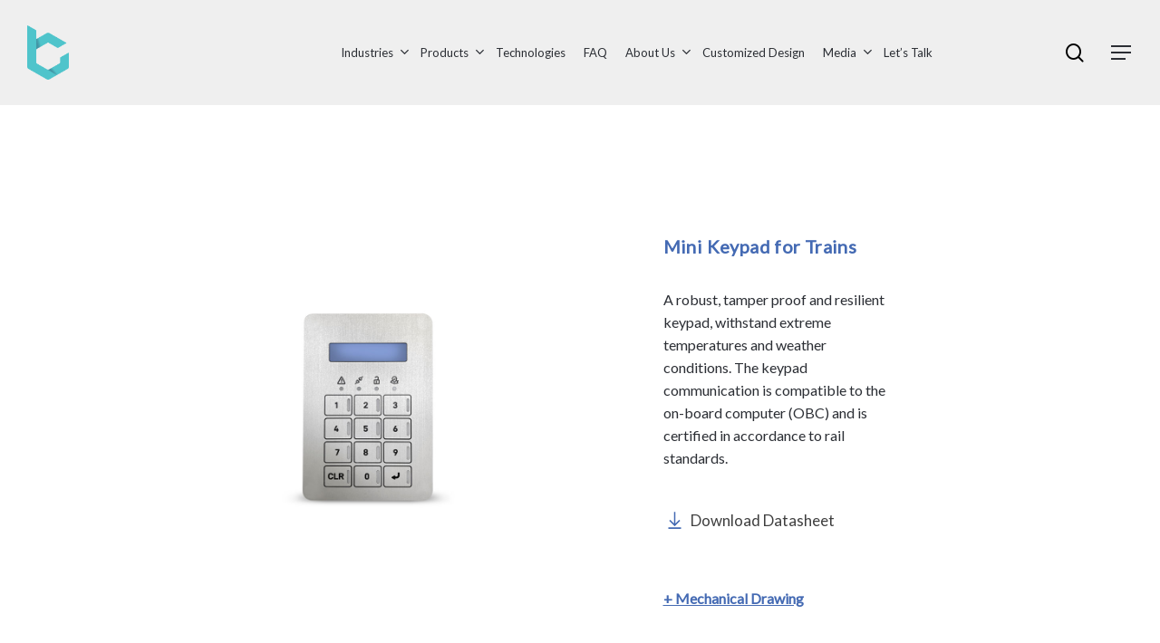

--- FILE ---
content_type: text/html; charset=UTF-8
request_url: https://barantech.com/product/mini-keypad-for-trains/
body_size: 61805
content:
<!doctype html>
<html lang="en-US" class="no-js">
<head>
	<meta charset="UTF-8">
<script type="text/javascript">
/* <![CDATA[ */
var gform;gform||(document.addEventListener("gform_main_scripts_loaded",function(){gform.scriptsLoaded=!0}),document.addEventListener("gform/theme/scripts_loaded",function(){gform.themeScriptsLoaded=!0}),window.addEventListener("DOMContentLoaded",function(){gform.domLoaded=!0}),gform={domLoaded:!1,scriptsLoaded:!1,themeScriptsLoaded:!1,isFormEditor:()=>"function"==typeof InitializeEditor,callIfLoaded:function(o){return!(!gform.domLoaded||!gform.scriptsLoaded||!gform.themeScriptsLoaded&&!gform.isFormEditor()||(gform.isFormEditor()&&console.warn("The use of gform.initializeOnLoaded() is deprecated in the form editor context and will be removed in Gravity Forms 3.1."),o(),0))},initializeOnLoaded:function(o){gform.callIfLoaded(o)||(document.addEventListener("gform_main_scripts_loaded",()=>{gform.scriptsLoaded=!0,gform.callIfLoaded(o)}),document.addEventListener("gform/theme/scripts_loaded",()=>{gform.themeScriptsLoaded=!0,gform.callIfLoaded(o)}),window.addEventListener("DOMContentLoaded",()=>{gform.domLoaded=!0,gform.callIfLoaded(o)}))},hooks:{action:{},filter:{}},addAction:function(o,r,e,t){gform.addHook("action",o,r,e,t)},addFilter:function(o,r,e,t){gform.addHook("filter",o,r,e,t)},doAction:function(o){gform.doHook("action",o,arguments)},applyFilters:function(o){return gform.doHook("filter",o,arguments)},removeAction:function(o,r){gform.removeHook("action",o,r)},removeFilter:function(o,r,e){gform.removeHook("filter",o,r,e)},addHook:function(o,r,e,t,n){null==gform.hooks[o][r]&&(gform.hooks[o][r]=[]);var d=gform.hooks[o][r];null==n&&(n=r+"_"+d.length),gform.hooks[o][r].push({tag:n,callable:e,priority:t=null==t?10:t})},doHook:function(r,o,e){var t;if(e=Array.prototype.slice.call(e,1),null!=gform.hooks[r][o]&&((o=gform.hooks[r][o]).sort(function(o,r){return o.priority-r.priority}),o.forEach(function(o){"function"!=typeof(t=o.callable)&&(t=window[t]),"action"==r?t.apply(null,e):e[0]=t.apply(null,e)})),"filter"==r)return e[0]},removeHook:function(o,r,t,n){var e;null!=gform.hooks[o][r]&&(e=(e=gform.hooks[o][r]).filter(function(o,r,e){return!!(null!=n&&n!=o.tag||null!=t&&t!=o.priority)}),gform.hooks[o][r]=e)}});
/* ]]> */
</script>

	<meta name="viewport" content="width=device-width, initial-scale=1, maximum-scale=1, user-scalable=0" /><meta name='robots' content='index, follow, max-image-preview:large, max-snippet:-1, max-video-preview:-1' />

	<!-- This site is optimized with the Yoast SEO Premium plugin v20.1 (Yoast SEO v25.2) - https://yoast.com/wordpress/plugins/seo/ -->
	<title>Mini Keypad for Trains - Barantech - Customized HMI Solutions</title>
	<link rel="canonical" href="https://barantech.com/product/mini-keypad-for-trains/" />
	<meta property="og:locale" content="en_US" />
	<meta property="og:type" content="article" />
	<meta property="og:title" content="Mini Keypad for Trains" />
	<meta property="og:url" content="https://barantech.com/product/mini-keypad-for-trains/" />
	<meta property="og:site_name" content="Barantech - Customized HMI Solutions" />
	<meta property="article:modified_time" content="2024-05-02T10:41:42+00:00" />
	<meta property="og:image" content="https://barantech.com/wp-content/uploads/2024/05/Mini-Keypad-for-Trains-1.jpg" />
	<meta property="og:image:width" content="800" />
	<meta property="og:image:height" content="800" />
	<meta property="og:image:type" content="image/jpeg" />
	<script type="application/ld+json" class="yoast-schema-graph">{"@context":"https://schema.org","@graph":[{"@type":"WebPage","@id":"https://barantech.com/product/mini-keypad-for-trains/","url":"https://barantech.com/product/mini-keypad-for-trains/","name":"Mini Keypad for Trains - Barantech - Customized HMI Solutions","isPartOf":{"@id":"https://barantech.com/#website"},"primaryImageOfPage":{"@id":"https://barantech.com/product/mini-keypad-for-trains/#primaryimage"},"image":{"@id":"https://barantech.com/product/mini-keypad-for-trains/#primaryimage"},"thumbnailUrl":"https://barantech.com/wp-content/uploads/2024/05/Mini-Keypad-for-Trains-1.jpg","datePublished":"2024-05-01T14:45:48+00:00","dateModified":"2024-05-02T10:41:42+00:00","breadcrumb":{"@id":"https://barantech.com/product/mini-keypad-for-trains/#breadcrumb"},"inLanguage":"en-US","potentialAction":[{"@type":"ReadAction","target":["https://barantech.com/product/mini-keypad-for-trains/"]}]},{"@type":"ImageObject","inLanguage":"en-US","@id":"https://barantech.com/product/mini-keypad-for-trains/#primaryimage","url":"https://barantech.com/wp-content/uploads/2024/05/Mini-Keypad-for-Trains-1.jpg","contentUrl":"https://barantech.com/wp-content/uploads/2024/05/Mini-Keypad-for-Trains-1.jpg","width":800,"height":800},{"@type":"BreadcrumbList","@id":"https://barantech.com/product/mini-keypad-for-trains/#breadcrumb","itemListElement":[{"@type":"ListItem","position":1,"name":"Home","item":"https://barantech.com/"},{"@type":"ListItem","position":2,"name":"Product","item":"https://barantech.com/product/"},{"@type":"ListItem","position":3,"name":"Mini Keypad for Trains"}]},{"@type":"WebSite","@id":"https://barantech.com/#website","url":"https://barantech.com/","name":"Barantech - Customized HMI Solutions","description":"Building HMI Solutions for a Better Tomorrow","potentialAction":[{"@type":"SearchAction","target":{"@type":"EntryPoint","urlTemplate":"https://barantech.com/?s={search_term_string}"},"query-input":{"@type":"PropertyValueSpecification","valueRequired":true,"valueName":"search_term_string"}}],"inLanguage":"en-US"}]}</script>
	<!-- / Yoast SEO Premium plugin. -->


<link rel='dns-prefetch' href='//fonts.googleapis.com' />
<link rel="alternate" type="application/rss+xml" title="Barantech - Customized HMI Solutions  &raquo; Feed" href="https://barantech.com/feed/" />
<link rel="alternate" title="oEmbed (JSON)" type="application/json+oembed" href="https://barantech.com/wp-json/oembed/1.0/embed?url=https%3A%2F%2Fbarantech.com%2Fproduct%2Fmini-keypad-for-trains%2F" />
<link rel="alternate" title="oEmbed (XML)" type="text/xml+oembed" href="https://barantech.com/wp-json/oembed/1.0/embed?url=https%3A%2F%2Fbarantech.com%2Fproduct%2Fmini-keypad-for-trains%2F&#038;format=xml" />
<style id='wp-img-auto-sizes-contain-inline-css' type='text/css'>
img:is([sizes=auto i],[sizes^="auto," i]){contain-intrinsic-size:3000px 1500px}
/*# sourceURL=wp-img-auto-sizes-contain-inline-css */
</style>
<style id='wp-emoji-styles-inline-css' type='text/css'>

	img.wp-smiley, img.emoji {
		display: inline !important;
		border: none !important;
		box-shadow: none !important;
		height: 1em !important;
		width: 1em !important;
		margin: 0 0.07em !important;
		vertical-align: -0.1em !important;
		background: none !important;
		padding: 0 !important;
	}
/*# sourceURL=wp-emoji-styles-inline-css */
</style>
<style id='wp-block-library-inline-css' type='text/css'>
:root{--wp-block-synced-color:#7a00df;--wp-block-synced-color--rgb:122,0,223;--wp-bound-block-color:var(--wp-block-synced-color);--wp-editor-canvas-background:#ddd;--wp-admin-theme-color:#007cba;--wp-admin-theme-color--rgb:0,124,186;--wp-admin-theme-color-darker-10:#006ba1;--wp-admin-theme-color-darker-10--rgb:0,107,160.5;--wp-admin-theme-color-darker-20:#005a87;--wp-admin-theme-color-darker-20--rgb:0,90,135;--wp-admin-border-width-focus:2px}@media (min-resolution:192dpi){:root{--wp-admin-border-width-focus:1.5px}}.wp-element-button{cursor:pointer}:root .has-very-light-gray-background-color{background-color:#eee}:root .has-very-dark-gray-background-color{background-color:#313131}:root .has-very-light-gray-color{color:#eee}:root .has-very-dark-gray-color{color:#313131}:root .has-vivid-green-cyan-to-vivid-cyan-blue-gradient-background{background:linear-gradient(135deg,#00d084,#0693e3)}:root .has-purple-crush-gradient-background{background:linear-gradient(135deg,#34e2e4,#4721fb 50%,#ab1dfe)}:root .has-hazy-dawn-gradient-background{background:linear-gradient(135deg,#faaca8,#dad0ec)}:root .has-subdued-olive-gradient-background{background:linear-gradient(135deg,#fafae1,#67a671)}:root .has-atomic-cream-gradient-background{background:linear-gradient(135deg,#fdd79a,#004a59)}:root .has-nightshade-gradient-background{background:linear-gradient(135deg,#330968,#31cdcf)}:root .has-midnight-gradient-background{background:linear-gradient(135deg,#020381,#2874fc)}:root{--wp--preset--font-size--normal:16px;--wp--preset--font-size--huge:42px}.has-regular-font-size{font-size:1em}.has-larger-font-size{font-size:2.625em}.has-normal-font-size{font-size:var(--wp--preset--font-size--normal)}.has-huge-font-size{font-size:var(--wp--preset--font-size--huge)}.has-text-align-center{text-align:center}.has-text-align-left{text-align:left}.has-text-align-right{text-align:right}.has-fit-text{white-space:nowrap!important}#end-resizable-editor-section{display:none}.aligncenter{clear:both}.items-justified-left{justify-content:flex-start}.items-justified-center{justify-content:center}.items-justified-right{justify-content:flex-end}.items-justified-space-between{justify-content:space-between}.screen-reader-text{border:0;clip-path:inset(50%);height:1px;margin:-1px;overflow:hidden;padding:0;position:absolute;width:1px;word-wrap:normal!important}.screen-reader-text:focus{background-color:#ddd;clip-path:none;color:#444;display:block;font-size:1em;height:auto;left:5px;line-height:normal;padding:15px 23px 14px;text-decoration:none;top:5px;width:auto;z-index:100000}html :where(.has-border-color){border-style:solid}html :where([style*=border-top-color]){border-top-style:solid}html :where([style*=border-right-color]){border-right-style:solid}html :where([style*=border-bottom-color]){border-bottom-style:solid}html :where([style*=border-left-color]){border-left-style:solid}html :where([style*=border-width]){border-style:solid}html :where([style*=border-top-width]){border-top-style:solid}html :where([style*=border-right-width]){border-right-style:solid}html :where([style*=border-bottom-width]){border-bottom-style:solid}html :where([style*=border-left-width]){border-left-style:solid}html :where(img[class*=wp-image-]){height:auto;max-width:100%}:where(figure){margin:0 0 1em}html :where(.is-position-sticky){--wp-admin--admin-bar--position-offset:var(--wp-admin--admin-bar--height,0px)}@media screen and (max-width:600px){html :where(.is-position-sticky){--wp-admin--admin-bar--position-offset:0px}}

/*# sourceURL=wp-block-library-inline-css */
</style><style id='wp-block-heading-inline-css' type='text/css'>
h1:where(.wp-block-heading).has-background,h2:where(.wp-block-heading).has-background,h3:where(.wp-block-heading).has-background,h4:where(.wp-block-heading).has-background,h5:where(.wp-block-heading).has-background,h6:where(.wp-block-heading).has-background{padding:1.25em 2.375em}h1.has-text-align-left[style*=writing-mode]:where([style*=vertical-lr]),h1.has-text-align-right[style*=writing-mode]:where([style*=vertical-rl]),h2.has-text-align-left[style*=writing-mode]:where([style*=vertical-lr]),h2.has-text-align-right[style*=writing-mode]:where([style*=vertical-rl]),h3.has-text-align-left[style*=writing-mode]:where([style*=vertical-lr]),h3.has-text-align-right[style*=writing-mode]:where([style*=vertical-rl]),h4.has-text-align-left[style*=writing-mode]:where([style*=vertical-lr]),h4.has-text-align-right[style*=writing-mode]:where([style*=vertical-rl]),h5.has-text-align-left[style*=writing-mode]:where([style*=vertical-lr]),h5.has-text-align-right[style*=writing-mode]:where([style*=vertical-rl]),h6.has-text-align-left[style*=writing-mode]:where([style*=vertical-lr]),h6.has-text-align-right[style*=writing-mode]:where([style*=vertical-rl]){rotate:180deg}
/*# sourceURL=https://barantech.com/wp-includes/blocks/heading/style.min.css */
</style>
<style id='wp-block-search-inline-css' type='text/css'>
.wp-block-search__button{margin-left:10px;word-break:normal}.wp-block-search__button.has-icon{line-height:0}.wp-block-search__button svg{height:1.25em;min-height:24px;min-width:24px;width:1.25em;fill:currentColor;vertical-align:text-bottom}:where(.wp-block-search__button){border:1px solid #ccc;padding:6px 10px}.wp-block-search__inside-wrapper{display:flex;flex:auto;flex-wrap:nowrap;max-width:100%}.wp-block-search__label{width:100%}.wp-block-search.wp-block-search__button-only .wp-block-search__button{box-sizing:border-box;display:flex;flex-shrink:0;justify-content:center;margin-left:0;max-width:100%}.wp-block-search.wp-block-search__button-only .wp-block-search__inside-wrapper{min-width:0!important;transition-property:width}.wp-block-search.wp-block-search__button-only .wp-block-search__input{flex-basis:100%;transition-duration:.3s}.wp-block-search.wp-block-search__button-only.wp-block-search__searchfield-hidden,.wp-block-search.wp-block-search__button-only.wp-block-search__searchfield-hidden .wp-block-search__inside-wrapper{overflow:hidden}.wp-block-search.wp-block-search__button-only.wp-block-search__searchfield-hidden .wp-block-search__input{border-left-width:0!important;border-right-width:0!important;flex-basis:0;flex-grow:0;margin:0;min-width:0!important;padding-left:0!important;padding-right:0!important;width:0!important}:where(.wp-block-search__input){appearance:none;border:1px solid #949494;flex-grow:1;font-family:inherit;font-size:inherit;font-style:inherit;font-weight:inherit;letter-spacing:inherit;line-height:inherit;margin-left:0;margin-right:0;min-width:3rem;padding:8px;text-decoration:unset!important;text-transform:inherit}:where(.wp-block-search__button-inside .wp-block-search__inside-wrapper){background-color:#fff;border:1px solid #949494;box-sizing:border-box;padding:4px}:where(.wp-block-search__button-inside .wp-block-search__inside-wrapper) .wp-block-search__input{border:none;border-radius:0;padding:0 4px}:where(.wp-block-search__button-inside .wp-block-search__inside-wrapper) .wp-block-search__input:focus{outline:none}:where(.wp-block-search__button-inside .wp-block-search__inside-wrapper) :where(.wp-block-search__button){padding:4px 8px}.wp-block-search.aligncenter .wp-block-search__inside-wrapper{margin:auto}.wp-block[data-align=right] .wp-block-search.wp-block-search__button-only .wp-block-search__inside-wrapper{float:right}
/*# sourceURL=https://barantech.com/wp-includes/blocks/search/style.min.css */
</style>
<style id='wp-block-columns-inline-css' type='text/css'>
.wp-block-columns{box-sizing:border-box;display:flex;flex-wrap:wrap!important}@media (min-width:782px){.wp-block-columns{flex-wrap:nowrap!important}}.wp-block-columns{align-items:normal!important}.wp-block-columns.are-vertically-aligned-top{align-items:flex-start}.wp-block-columns.are-vertically-aligned-center{align-items:center}.wp-block-columns.are-vertically-aligned-bottom{align-items:flex-end}@media (max-width:781px){.wp-block-columns:not(.is-not-stacked-on-mobile)>.wp-block-column{flex-basis:100%!important}}@media (min-width:782px){.wp-block-columns:not(.is-not-stacked-on-mobile)>.wp-block-column{flex-basis:0;flex-grow:1}.wp-block-columns:not(.is-not-stacked-on-mobile)>.wp-block-column[style*=flex-basis]{flex-grow:0}}.wp-block-columns.is-not-stacked-on-mobile{flex-wrap:nowrap!important}.wp-block-columns.is-not-stacked-on-mobile>.wp-block-column{flex-basis:0;flex-grow:1}.wp-block-columns.is-not-stacked-on-mobile>.wp-block-column[style*=flex-basis]{flex-grow:0}:where(.wp-block-columns){margin-bottom:1.75em}:where(.wp-block-columns.has-background){padding:1.25em 2.375em}.wp-block-column{flex-grow:1;min-width:0;overflow-wrap:break-word;word-break:break-word}.wp-block-column.is-vertically-aligned-top{align-self:flex-start}.wp-block-column.is-vertically-aligned-center{align-self:center}.wp-block-column.is-vertically-aligned-bottom{align-self:flex-end}.wp-block-column.is-vertically-aligned-stretch{align-self:stretch}.wp-block-column.is-vertically-aligned-bottom,.wp-block-column.is-vertically-aligned-center,.wp-block-column.is-vertically-aligned-top{width:100%}
/*# sourceURL=https://barantech.com/wp-includes/blocks/columns/style.min.css */
</style>
<style id='wp-block-paragraph-inline-css' type='text/css'>
.is-small-text{font-size:.875em}.is-regular-text{font-size:1em}.is-large-text{font-size:2.25em}.is-larger-text{font-size:3em}.has-drop-cap:not(:focus):first-letter{float:left;font-size:8.4em;font-style:normal;font-weight:100;line-height:.68;margin:.05em .1em 0 0;text-transform:uppercase}body.rtl .has-drop-cap:not(:focus):first-letter{float:none;margin-left:.1em}p.has-drop-cap.has-background{overflow:hidden}:root :where(p.has-background){padding:1.25em 2.375em}:where(p.has-text-color:not(.has-link-color)) a{color:inherit}p.has-text-align-left[style*="writing-mode:vertical-lr"],p.has-text-align-right[style*="writing-mode:vertical-rl"]{rotate:180deg}
/*# sourceURL=https://barantech.com/wp-includes/blocks/paragraph/style.min.css */
</style>
<style id='wp-block-separator-inline-css' type='text/css'>
@charset "UTF-8";.wp-block-separator{border:none;border-top:2px solid}:root :where(.wp-block-separator.is-style-dots){height:auto;line-height:1;text-align:center}:root :where(.wp-block-separator.is-style-dots):before{color:currentColor;content:"···";font-family:serif;font-size:1.5em;letter-spacing:2em;padding-left:2em}.wp-block-separator.is-style-dots{background:none!important;border:none!important}
/*# sourceURL=https://barantech.com/wp-includes/blocks/separator/style.min.css */
</style>
<style id='global-styles-inline-css' type='text/css'>
:root{--wp--preset--aspect-ratio--square: 1;--wp--preset--aspect-ratio--4-3: 4/3;--wp--preset--aspect-ratio--3-4: 3/4;--wp--preset--aspect-ratio--3-2: 3/2;--wp--preset--aspect-ratio--2-3: 2/3;--wp--preset--aspect-ratio--16-9: 16/9;--wp--preset--aspect-ratio--9-16: 9/16;--wp--preset--color--black: #000000;--wp--preset--color--cyan-bluish-gray: #abb8c3;--wp--preset--color--white: #ffffff;--wp--preset--color--pale-pink: #f78da7;--wp--preset--color--vivid-red: #cf2e2e;--wp--preset--color--luminous-vivid-orange: #ff6900;--wp--preset--color--luminous-vivid-amber: #fcb900;--wp--preset--color--light-green-cyan: #7bdcb5;--wp--preset--color--vivid-green-cyan: #00d084;--wp--preset--color--pale-cyan-blue: #8ed1fc;--wp--preset--color--vivid-cyan-blue: #0693e3;--wp--preset--color--vivid-purple: #9b51e0;--wp--preset--gradient--vivid-cyan-blue-to-vivid-purple: linear-gradient(135deg,rgb(6,147,227) 0%,rgb(155,81,224) 100%);--wp--preset--gradient--light-green-cyan-to-vivid-green-cyan: linear-gradient(135deg,rgb(122,220,180) 0%,rgb(0,208,130) 100%);--wp--preset--gradient--luminous-vivid-amber-to-luminous-vivid-orange: linear-gradient(135deg,rgb(252,185,0) 0%,rgb(255,105,0) 100%);--wp--preset--gradient--luminous-vivid-orange-to-vivid-red: linear-gradient(135deg,rgb(255,105,0) 0%,rgb(207,46,46) 100%);--wp--preset--gradient--very-light-gray-to-cyan-bluish-gray: linear-gradient(135deg,rgb(238,238,238) 0%,rgb(169,184,195) 100%);--wp--preset--gradient--cool-to-warm-spectrum: linear-gradient(135deg,rgb(74,234,220) 0%,rgb(151,120,209) 20%,rgb(207,42,186) 40%,rgb(238,44,130) 60%,rgb(251,105,98) 80%,rgb(254,248,76) 100%);--wp--preset--gradient--blush-light-purple: linear-gradient(135deg,rgb(255,206,236) 0%,rgb(152,150,240) 100%);--wp--preset--gradient--blush-bordeaux: linear-gradient(135deg,rgb(254,205,165) 0%,rgb(254,45,45) 50%,rgb(107,0,62) 100%);--wp--preset--gradient--luminous-dusk: linear-gradient(135deg,rgb(255,203,112) 0%,rgb(199,81,192) 50%,rgb(65,88,208) 100%);--wp--preset--gradient--pale-ocean: linear-gradient(135deg,rgb(255,245,203) 0%,rgb(182,227,212) 50%,rgb(51,167,181) 100%);--wp--preset--gradient--electric-grass: linear-gradient(135deg,rgb(202,248,128) 0%,rgb(113,206,126) 100%);--wp--preset--gradient--midnight: linear-gradient(135deg,rgb(2,3,129) 0%,rgb(40,116,252) 100%);--wp--preset--font-size--small: 13px;--wp--preset--font-size--medium: 20px;--wp--preset--font-size--large: 36px;--wp--preset--font-size--x-large: 42px;--wp--preset--spacing--20: 0.44rem;--wp--preset--spacing--30: 0.67rem;--wp--preset--spacing--40: 1rem;--wp--preset--spacing--50: 1.5rem;--wp--preset--spacing--60: 2.25rem;--wp--preset--spacing--70: 3.38rem;--wp--preset--spacing--80: 5.06rem;--wp--preset--shadow--natural: 6px 6px 9px rgba(0, 0, 0, 0.2);--wp--preset--shadow--deep: 12px 12px 50px rgba(0, 0, 0, 0.4);--wp--preset--shadow--sharp: 6px 6px 0px rgba(0, 0, 0, 0.2);--wp--preset--shadow--outlined: 6px 6px 0px -3px rgb(255, 255, 255), 6px 6px rgb(0, 0, 0);--wp--preset--shadow--crisp: 6px 6px 0px rgb(0, 0, 0);}:where(.is-layout-flex){gap: 0.5em;}:where(.is-layout-grid){gap: 0.5em;}body .is-layout-flex{display: flex;}.is-layout-flex{flex-wrap: wrap;align-items: center;}.is-layout-flex > :is(*, div){margin: 0;}body .is-layout-grid{display: grid;}.is-layout-grid > :is(*, div){margin: 0;}:where(.wp-block-columns.is-layout-flex){gap: 2em;}:where(.wp-block-columns.is-layout-grid){gap: 2em;}:where(.wp-block-post-template.is-layout-flex){gap: 1.25em;}:where(.wp-block-post-template.is-layout-grid){gap: 1.25em;}.has-black-color{color: var(--wp--preset--color--black) !important;}.has-cyan-bluish-gray-color{color: var(--wp--preset--color--cyan-bluish-gray) !important;}.has-white-color{color: var(--wp--preset--color--white) !important;}.has-pale-pink-color{color: var(--wp--preset--color--pale-pink) !important;}.has-vivid-red-color{color: var(--wp--preset--color--vivid-red) !important;}.has-luminous-vivid-orange-color{color: var(--wp--preset--color--luminous-vivid-orange) !important;}.has-luminous-vivid-amber-color{color: var(--wp--preset--color--luminous-vivid-amber) !important;}.has-light-green-cyan-color{color: var(--wp--preset--color--light-green-cyan) !important;}.has-vivid-green-cyan-color{color: var(--wp--preset--color--vivid-green-cyan) !important;}.has-pale-cyan-blue-color{color: var(--wp--preset--color--pale-cyan-blue) !important;}.has-vivid-cyan-blue-color{color: var(--wp--preset--color--vivid-cyan-blue) !important;}.has-vivid-purple-color{color: var(--wp--preset--color--vivid-purple) !important;}.has-black-background-color{background-color: var(--wp--preset--color--black) !important;}.has-cyan-bluish-gray-background-color{background-color: var(--wp--preset--color--cyan-bluish-gray) !important;}.has-white-background-color{background-color: var(--wp--preset--color--white) !important;}.has-pale-pink-background-color{background-color: var(--wp--preset--color--pale-pink) !important;}.has-vivid-red-background-color{background-color: var(--wp--preset--color--vivid-red) !important;}.has-luminous-vivid-orange-background-color{background-color: var(--wp--preset--color--luminous-vivid-orange) !important;}.has-luminous-vivid-amber-background-color{background-color: var(--wp--preset--color--luminous-vivid-amber) !important;}.has-light-green-cyan-background-color{background-color: var(--wp--preset--color--light-green-cyan) !important;}.has-vivid-green-cyan-background-color{background-color: var(--wp--preset--color--vivid-green-cyan) !important;}.has-pale-cyan-blue-background-color{background-color: var(--wp--preset--color--pale-cyan-blue) !important;}.has-vivid-cyan-blue-background-color{background-color: var(--wp--preset--color--vivid-cyan-blue) !important;}.has-vivid-purple-background-color{background-color: var(--wp--preset--color--vivid-purple) !important;}.has-black-border-color{border-color: var(--wp--preset--color--black) !important;}.has-cyan-bluish-gray-border-color{border-color: var(--wp--preset--color--cyan-bluish-gray) !important;}.has-white-border-color{border-color: var(--wp--preset--color--white) !important;}.has-pale-pink-border-color{border-color: var(--wp--preset--color--pale-pink) !important;}.has-vivid-red-border-color{border-color: var(--wp--preset--color--vivid-red) !important;}.has-luminous-vivid-orange-border-color{border-color: var(--wp--preset--color--luminous-vivid-orange) !important;}.has-luminous-vivid-amber-border-color{border-color: var(--wp--preset--color--luminous-vivid-amber) !important;}.has-light-green-cyan-border-color{border-color: var(--wp--preset--color--light-green-cyan) !important;}.has-vivid-green-cyan-border-color{border-color: var(--wp--preset--color--vivid-green-cyan) !important;}.has-pale-cyan-blue-border-color{border-color: var(--wp--preset--color--pale-cyan-blue) !important;}.has-vivid-cyan-blue-border-color{border-color: var(--wp--preset--color--vivid-cyan-blue) !important;}.has-vivid-purple-border-color{border-color: var(--wp--preset--color--vivid-purple) !important;}.has-vivid-cyan-blue-to-vivid-purple-gradient-background{background: var(--wp--preset--gradient--vivid-cyan-blue-to-vivid-purple) !important;}.has-light-green-cyan-to-vivid-green-cyan-gradient-background{background: var(--wp--preset--gradient--light-green-cyan-to-vivid-green-cyan) !important;}.has-luminous-vivid-amber-to-luminous-vivid-orange-gradient-background{background: var(--wp--preset--gradient--luminous-vivid-amber-to-luminous-vivid-orange) !important;}.has-luminous-vivid-orange-to-vivid-red-gradient-background{background: var(--wp--preset--gradient--luminous-vivid-orange-to-vivid-red) !important;}.has-very-light-gray-to-cyan-bluish-gray-gradient-background{background: var(--wp--preset--gradient--very-light-gray-to-cyan-bluish-gray) !important;}.has-cool-to-warm-spectrum-gradient-background{background: var(--wp--preset--gradient--cool-to-warm-spectrum) !important;}.has-blush-light-purple-gradient-background{background: var(--wp--preset--gradient--blush-light-purple) !important;}.has-blush-bordeaux-gradient-background{background: var(--wp--preset--gradient--blush-bordeaux) !important;}.has-luminous-dusk-gradient-background{background: var(--wp--preset--gradient--luminous-dusk) !important;}.has-pale-ocean-gradient-background{background: var(--wp--preset--gradient--pale-ocean) !important;}.has-electric-grass-gradient-background{background: var(--wp--preset--gradient--electric-grass) !important;}.has-midnight-gradient-background{background: var(--wp--preset--gradient--midnight) !important;}.has-small-font-size{font-size: var(--wp--preset--font-size--small) !important;}.has-medium-font-size{font-size: var(--wp--preset--font-size--medium) !important;}.has-large-font-size{font-size: var(--wp--preset--font-size--large) !important;}.has-x-large-font-size{font-size: var(--wp--preset--font-size--x-large) !important;}
:where(.wp-block-columns.is-layout-flex){gap: 2em;}:where(.wp-block-columns.is-layout-grid){gap: 2em;}
/*# sourceURL=global-styles-inline-css */
</style>
<style id='core-block-supports-inline-css' type='text/css'>
.wp-container-core-columns-is-layout-9d6595d7{flex-wrap:nowrap;}
/*# sourceURL=core-block-supports-inline-css */
</style>

<style id='classic-theme-styles-inline-css' type='text/css'>
/*! This file is auto-generated */
.wp-block-button__link{color:#fff;background-color:#32373c;border-radius:9999px;box-shadow:none;text-decoration:none;padding:calc(.667em + 2px) calc(1.333em + 2px);font-size:1.125em}.wp-block-file__button{background:#32373c;color:#fff;text-decoration:none}
/*# sourceURL=/wp-includes/css/classic-themes.min.css */
</style>
<link rel='stylesheet' id='salient-social-css' href='https://barantech.com/wp-content/plugins/salient-social/css/style.css?ver=1.2.2' type='text/css' media='all' />
<style id='salient-social-inline-css' type='text/css'>

  .sharing-default-minimal .nectar-love.loved,
  body .nectar-social[data-color-override="override"].fixed > a:before, 
  body .nectar-social[data-color-override="override"].fixed .nectar-social-inner a,
  .sharing-default-minimal .nectar-social[data-color-override="override"] .nectar-social-inner a:hover,
  .nectar-social.vertical[data-color-override="override"] .nectar-social-inner a:hover {
    background-color: #233066;
  }
  .nectar-social.hover .nectar-love.loved,
  .nectar-social.hover > .nectar-love-button a:hover,
  .nectar-social[data-color-override="override"].hover > div a:hover,
  #single-below-header .nectar-social[data-color-override="override"].hover > div a:hover,
  .nectar-social[data-color-override="override"].hover .share-btn:hover,
  .sharing-default-minimal .nectar-social[data-color-override="override"] .nectar-social-inner a {
    border-color: #233066;
  }
  #single-below-header .nectar-social.hover .nectar-love.loved i,
  #single-below-header .nectar-social.hover[data-color-override="override"] a:hover,
  #single-below-header .nectar-social.hover[data-color-override="override"] a:hover i,
  #single-below-header .nectar-social.hover .nectar-love-button a:hover i,
  .nectar-love:hover i,
  .hover .nectar-love:hover .total_loves,
  .nectar-love.loved i,
  .nectar-social.hover .nectar-love.loved .total_loves,
  .nectar-social.hover .share-btn:hover, 
  .nectar-social[data-color-override="override"].hover .nectar-social-inner a:hover,
  .nectar-social[data-color-override="override"].hover > div:hover span,
  .sharing-default-minimal .nectar-social[data-color-override="override"] .nectar-social-inner a:not(:hover) i,
  .sharing-default-minimal .nectar-social[data-color-override="override"] .nectar-social-inner a:not(:hover) {
    color: #233066;
  }
/*# sourceURL=salient-social-inline-css */
</style>
<link rel='stylesheet' id='font-awesome-css' href='https://barantech.com/wp-content/themes/salient/css/font-awesome-legacy.min.css?ver=4.7.1' type='text/css' media='all' />
<link rel='stylesheet' id='salient-grid-system-css' href='https://barantech.com/wp-content/themes/salient/css/build/grid-system.css?ver=15.0.6' type='text/css' media='all' />
<link rel='stylesheet' id='main-styles-css' href='https://barantech.com/wp-content/themes/salient/css/build/style.css?ver=15.0.6' type='text/css' media='all' />
<style id='main-styles-inline-css' type='text/css'>
html:not(.page-trans-loaded) { background-color: #ffffff; }
/*# sourceURL=main-styles-inline-css */
</style>
<link rel='stylesheet' id='nectar-header-layout-centered-menu-css' href='https://barantech.com/wp-content/themes/salient/css/build/header/header-layout-centered-menu.css?ver=15.0.6' type='text/css' media='all' />
<link rel='stylesheet' id='nectar_default_font_open_sans-css' href='https://fonts.googleapis.com/css?family=Open+Sans%3A300%2C400%2C600%2C700&#038;subset=latin%2Clatin-ext' type='text/css' media='all' />
<link rel='stylesheet' id='responsive-css' href='https://barantech.com/wp-content/themes/salient/css/build/responsive.css?ver=15.0.6' type='text/css' media='all' />
<link rel='stylesheet' id='skin-material-css' href='https://barantech.com/wp-content/themes/salient/css/build/skin-material.css?ver=15.0.6' type='text/css' media='all' />
<link rel='stylesheet' id='salient-wp-menu-dynamic-css' href='https://barantech.com/wp-content/uploads/salient/menu-dynamic.css?ver=90874' type='text/css' media='all' />
<link rel='stylesheet' id='dynamic-css-css' href='https://barantech.com/wp-content/themes/salient/css/salient-dynamic-styles.css?ver=75374' type='text/css' media='all' />
<style id='dynamic-css-inline-css' type='text/css'>
#header-space{background-color:#ffffff}@media only screen and (min-width:1000px){body #ajax-content-wrap.no-scroll{min-height:calc(100vh - 116px);height:calc(100vh - 116px)!important;}}@media only screen and (min-width:1000px){#page-header-wrap.fullscreen-header,#page-header-wrap.fullscreen-header #page-header-bg,html:not(.nectar-box-roll-loaded) .nectar-box-roll > #page-header-bg.fullscreen-header,.nectar_fullscreen_zoom_recent_projects,#nectar_fullscreen_rows:not(.afterLoaded) > div{height:calc(100vh - 115px);}.wpb_row.vc_row-o-full-height.top-level,.wpb_row.vc_row-o-full-height.top-level > .col.span_12{min-height:calc(100vh - 115px);}html:not(.nectar-box-roll-loaded) .nectar-box-roll > #page-header-bg.fullscreen-header{top:116px;}.nectar-slider-wrap[data-fullscreen="true"]:not(.loaded),.nectar-slider-wrap[data-fullscreen="true"]:not(.loaded) .swiper-container{height:calc(100vh - 114px)!important;}.admin-bar .nectar-slider-wrap[data-fullscreen="true"]:not(.loaded),.admin-bar .nectar-slider-wrap[data-fullscreen="true"]:not(.loaded) .swiper-container{height:calc(100vh - 114px - 32px)!important;}}.admin-bar[class*="page-template-template-no-header"] .wpb_row.vc_row-o-full-height.top-level,.admin-bar[class*="page-template-template-no-header"] .wpb_row.vc_row-o-full-height.top-level > .col.span_12{min-height:calc(100vh - 32px);}body[class*="page-template-template-no-header"] .wpb_row.vc_row-o-full-height.top-level,body[class*="page-template-template-no-header"] .wpb_row.vc_row-o-full-height.top-level > .col.span_12{min-height:100vh;}@media only screen and (max-width:999px){.using-mobile-browser #nectar_fullscreen_rows:not(.afterLoaded):not([data-mobile-disable="on"]) > div{height:calc(100vh - 100px);}.using-mobile-browser .wpb_row.vc_row-o-full-height.top-level,.using-mobile-browser .wpb_row.vc_row-o-full-height.top-level > .col.span_12,[data-permanent-transparent="1"].using-mobile-browser .wpb_row.vc_row-o-full-height.top-level,[data-permanent-transparent="1"].using-mobile-browser .wpb_row.vc_row-o-full-height.top-level > .col.span_12{min-height:calc(100vh - 100px);}html:not(.nectar-box-roll-loaded) .nectar-box-roll > #page-header-bg.fullscreen-header,.nectar_fullscreen_zoom_recent_projects,.nectar-slider-wrap[data-fullscreen="true"]:not(.loaded),.nectar-slider-wrap[data-fullscreen="true"]:not(.loaded) .swiper-container,#nectar_fullscreen_rows:not(.afterLoaded):not([data-mobile-disable="on"]) > div{height:calc(100vh - 47px);}.wpb_row.vc_row-o-full-height.top-level,.wpb_row.vc_row-o-full-height.top-level > .col.span_12{min-height:calc(100vh - 47px);}body[data-transparent-header="false"] #ajax-content-wrap.no-scroll{min-height:calc(100vh - 47px);height:calc(100vh - 47px);}}#ajax-content-wrap .vc_row.left_padding_90px .row_col_wrap_12{padding-left:90px;}#ajax-content-wrap .vc_row.right_padding_90px .row_col_wrap_12{padding-right:90px;}.nectar_icon_wrap[data-style*="default"][data-color*="extra-color-gradient"] .nectar_icon i{border-radius:0!important;text-align:center;}.nectar_icon_wrap[data-style*="default"][data-color*="extra-color-gradient"] .nectar_icon i:before{vertical-align:top;}.nectar_icon_wrap[data-style*="default"][data-color*="extra-color-gradient"] .nectar_icon i[class*="fa-"],.nectar_icon_wrap[data-style*="default"][data-color*="extra-color-gradient"] .nectar_icon i[class^="icon-"]{vertical-align:baseline;}@media only screen and (min-width:1000px){}#ajax-content-wrap .column_el_align_flex-start > .vc_column-inner > .wpb_wrapper{align-items:flex-start;}@media only screen and (min-width:1000px){.column_element_direction_desktop_horizontal.el_spacing_20px > .vc_column-inner > .wpb_wrapper{gap:20px;}}@media only screen and (min-width:1000px){.column_element_direction_desktop_horizontal > .vc_column-inner > .wpb_wrapper{display:flex;align-items:center;}#ajax-content-wrap .column_element_direction_desktop_horizontal > .vc_column-inner > .wpb_wrapper > *{margin-bottom:0;}}.column_element_direction_desktop_horizontal.force-desktop-text-align-right > .vc_column-inner > .wpb_wrapper{justify-content:flex-end;}.column_element_direction_desktop_horizontal.force-desktop-text-align-center > .vc_column-inner > .wpb_wrapper{justify-content:center;}@media only screen and (max-width:1000px){.column_element_direction_desktop_horizontal.force-tablet-text-align-right > .vc_column-inner > .wpb_wrapper{justify-content:flex-end;}.column_element_direction_desktop_horizontal.force-tablet-text-align-center > .vc_column-inner > .wpb_wrapper{justify-content:center;}}@media only screen and (max-width:690px){.column_element_direction_desktop_horizontal.force-phone-text-align-right > .vc_column-inner > .wpb_wrapper{justify-content:flex-end;}.column_element_direction_desktop_horizontal.force-phone-text-align-center > .vc_column-inner > .wpb_wrapper{justify-content:center;}}.wpb_column.child_column.el_spacing_20px > .vc_column-inner > .wpb_wrapper > div:not(:last-child){margin-bottom:20px;}@media only screen,print{.wpb_column.right_padding_desktop_30px > .n-sticky > .vc_column-inner{padding-right:30px;}}@media only screen,print{.wpb_column.right_padding_desktop_30px > .vc_column-inner{padding-right:30px;}}.wpb_column.column_position_relative,.wpb_column.column_position_relative > .vc_column-inner{position:relative;}.wpb_column.el_spacing_20px > .vc_column-inner > .wpb_wrapper > div:not(:last-child){margin-bottom:20px;}.nectar_icon_wrap[data-padding="10px"] .nectar_icon{padding:10px;}@media only screen and (max-width:690px){.vc_row.top_padding_phone_75px{padding-top:75px!important;}}@media only screen and (max-width:690px){.wpb_column.force-phone-text-align-left,.wpb_column.force-phone-text-align-left .col{text-align:left!important;}.wpb_column.force-phone-text-align-right,.wpb_column.force-phone-text-align-right .col{text-align:right!important;}.wpb_column.force-phone-text-align-center,.wpb_column.force-phone-text-align-center .col,.wpb_column.force-phone-text-align-center .vc_custom_heading,.wpb_column.force-phone-text-align-center .nectar-cta{text-align:center!important;}.wpb_column.force-phone-text-align-center .img-with-aniamtion-wrap img{display:inline-block;}}@media only screen and (max-width:690px){.vc_row.bottom_padding_phone_75px{padding-bottom:75px!important;}}@media only screen and (max-width:690px){#ajax-content-wrap .vc_row.left_padding_phone_20px .row_col_wrap_12{padding-left:20px!important;}}@media only screen and (max-width:690px){#ajax-content-wrap .vc_row.right_padding_phone_20px .row_col_wrap_12{padding-right:20px!important;}}@media only screen and (max-width:690px){.wpb_row.reverse_columns_row_phone .row_col_wrap_12,.wpb_row.inner_row.reverse_columns_row_phone .row_col_wrap_12_inner{flex-direction:row-reverse;}.wpb_row.reverse_columns_column_phone .row_col_wrap_12,.wpb_row.inner_row.reverse_columns_column_phone .row_col_wrap_12_inner{flex-direction:column-reverse;}.wpb_row.reverse_columns_column_phone:not([data-column-margin="none"]):not(.full-width-content) > .row_col_wrap_12 > .wpb_column:last-of-type,.wpb_row:not(.full-width-content) .wpb_row.inner_row:not([data-column-margin="none"]).reverse_columns_column_phone .row_col_wrap_12_inner > .wpb_column:last-of-type{margin-bottom:25px;}.wpb_row.reverse_columns_column_phone:not([data-column-margin="none"]):not(.full-width-content) > .row_col_wrap_12 > .wpb_column:first-of-type,.wpb_row:not(.full-width-content) .wpb_row.inner_row:not([data-column-margin="none"]).reverse_columns_column_phone .row_col_wrap_12_inner > .wpb_column:first-of-type{margin-bottom:0;}}.screen-reader-text,.nectar-skip-to-content:not(:focus){border:0;clip:rect(1px,1px,1px,1px);clip-path:inset(50%);height:1px;margin:-1px;overflow:hidden;padding:0;position:absolute!important;width:1px;word-wrap:normal!important;}.row .col img:not([srcset]){width:auto;}.row .col img.img-with-animation.nectar-lazy:not([srcset]){width:100%;}
/*# sourceURL=dynamic-css-inline-css */
</style>
<link rel='stylesheet' id='salient-child-style-css' href='https://barantech.com/wp-content/themes/salient-child/style.css?ver=15.0.6' type='text/css' media='all' />
<link rel='stylesheet' id='bsf-Defaults-css' href='https://barantech.com/wp-content/uploads/smile_fonts/Defaults/Defaults.css?ver=3.19.14' type='text/css' media='all' />
<link rel='stylesheet' id='redux-google-fonts-salient_redux-css' href='https://fonts.googleapis.com/css?family=Lato%3A400&#038;ver=1764956678' type='text/css' media='all' />
<script type="text/javascript" src="https://barantech.com/wp-includes/js/jquery/jquery.min.js?ver=3.7.1" id="jquery-core-js"></script>
<script type="text/javascript" src="https://barantech.com/wp-includes/js/jquery/jquery-migrate.min.js?ver=3.4.1" id="jquery-migrate-js"></script>
<link rel="https://api.w.org/" href="https://barantech.com/wp-json/" /><link rel="EditURI" type="application/rsd+xml" title="RSD" href="https://barantech.com/xmlrpc.php?rsd" />
<meta name="generator" content="WordPress 6.9" />
<link rel='shortlink' href='https://barantech.com/?p=11844' />
<script type="text/javascript"> var root = document.getElementsByTagName( "html" )[0]; root.setAttribute( "class", "js" ); </script><!-- Accessibility Code for "barantech.com" -->
<script>
/*

Want to customize your button? visit our documentation page:

https://enterprise.nagich.co.il/custom-button.taf

*/
window.interdeal = {
    "sitekey": "471f91183e488567a534bfede31e7958",
    "Position": "left",
    "domains": {
        "js": "https://js.nagich.co.il/",
        "acc": "https://access.nagich.co.il/"
    },
    "Menulang": "EN",
    "btnStyle": {
        "vPosition": [
            "80%",
            "20%"
        ],
        "scale": [
            "0.5",
            "0.6"
        ],
        "color": {
            "main": "#1c4bb6",
            "second": "#ffffff"
        },
        "icon": {
            "outline": true,
            "type": 11,
            "shape": "circle"
        }
    }
};
(function(doc, head, body){
    var coreCall             = doc.createElement('script');
    coreCall.src             = interdeal.domains.js + 'core/5.0.0/accessibility.js';
    coreCall.defer           = true;
    coreCall.integrity       = 'sha512-IxU4Ri4fE2rR9dl7NnxGj3DQGj5T21YWeqIVzymflYXFCrzXicaPBWRz2+p31fMI+vby7RG/3tqnu6etUOSQ6w==';
    coreCall.crossOrigin     = 'anonymous';
    coreCall.setAttribute('data-cfasync', true );
    body? body.appendChild(coreCall) : head.appendChild(coreCall);
})(document, document.head, document.body);
</script>

<!-- Google Tag Manager -->
<script>(function(w,d,s,l,i){w[l]=w[l]||[];w[l].push({'gtm.start':
new Date().getTime(),event:'gtm.js'});var f=d.getElementsByTagName(s)[0],
j=d.createElement(s),dl=l!='dataLayer'?'&l='+l:'';j.async=true;j.src=
'http://www.googletagmanager.com/gtm.js?id='+i+dl;f.parentNode.insertBefore(j,f);
})(window,document,'script','dataLayer','GTM-WS22SPZ');</script>
<!-- End Google Tag Manager -->

<!-- Google tag (gtag.js) -->
<script async src="http://www.googletagmanager.com/gtag/js?id=G-YCV9V2PKSC"></script>
<script>
  window.dataLayer = window.dataLayer || [];
  function gtag(){dataLayer.push(arguments);}
  gtag('js', new Date());

  gtag('config', 'G-YCV9V2PKSC');
</script>

<!-- Google tag (gtag.js) -->
<script async src="http://www.googletagmanager.com/gtag/js?id=UA-252523458-1"></script>
<script>
  window.dataLayer = window.dataLayer || [];
  function gtag(){dataLayer.push(arguments);}
  gtag('js', new Date());

  gtag('config', 'UA-252523458-1');
</script>

<script>
window.embeddedChatbotConfig = {
chatbotId: "7XYFy2XCymNWg0EdhM6iD",
domain: "www.chatbase.co"
}
</script>
<script
src="https://www.chatbase.co/embed.min.js"
chatbotId="7XYFy2XCymNWg0EdhM6iD"
domain="www.chatbase.co"
defer>
</script>

<meta name="google-site-verification" content="EFl15g414kLVGQ56I7mW79Qi8mQsqOGsTKi94_MCWkU" /><meta name="generator" content="Powered by WPBakery Page Builder - drag and drop page builder for WordPress."/>
<!-- start Simple Custom CSS and JS -->
<style type="text/css">
h1.seo-fix {
	color: #ffffff;
	font-size: 25px;
	line-height: 25px;
}

h2.seo-fix {
	color: #ffffff;
	font-size: 22px;
	line-height: 24px;
}

h3.seo-fix {
	color: #ffffff;
	font-size: 20px;
	line-height: 20px;
}

h1.seo-fix-dark {
	font-size: 25px;
	line-height: 25px;
}

h2.seo-fix-dark {
	font-size: 22px !important;
	line-height: 24px !important;
}

h3.seo-fix-dark {
	font-size: 20px !important;
	line-height: 20px !important;
}

h1.h1applications {
    font-size: 40px;
    line-height: 40px;
}

h2.h2applications {
	font-size: 30px;
    line-height: 30px;
}

h3.h3applications {
	font-size: 25px;
	line-height: 25px;
}
</style>
<!-- end Simple Custom CSS and JS -->
<!-- start Simple Custom CSS and JS -->
<style type="text/css">
/* Responsive fix */
.material.woocommerce-page[data-form-style=default] input#coupon_code, input[type=date], input[type=email], input[type=number], input[type=password], input[type=search], input[type=tel], input[type=text], input[type=url], select, textarea {
    border: 1px solid #333;
}

.gform_wrapper.gravity-theme .gfield input::placeholder, .gform_wrapper.gravity-theme .gfield textarea::placeholder {
    color: #818080 !important;
}
@media only screen and (max-width:1200px) {
    h2.vc_custom_heading.mukto_class {
        margin-bottom: 30px;
    }
}

@media only screen and (max-width: 999px) {
	
body[data-slide-out-widget-area-style=slide-out-from-right] a.slide_out_area_close.follow-body.material-ocm-open {
    top: 30px !important;
}
	body[data-slide-out-widget-area-style="slide-out-from-right"].material .slide_out_area_close .close-line {
    background: #fff !important;
}


    body #ajax-content-wrap .vc_row.mukto_class.bottom_margin_tablet_100px {
        margin-bottom: 0;
    }

    .wpb_wrapper h2.vc_custom_heading {
        font-size: 30px !important;
        line-height: 40px !important;
    }

    .page-id-201 div#page-header-bg {
        display: none !important;
    }

    .page-id-201 div#mukto_class {
        margin-top: 48px;
    }

    .mukto_class .vc_col-sm-2 {
        margin-left: 0;
        margin-bottom: 0px !important;
    }

    .wpb_text_column.wpb_content_element.side-title.mukto_class h3 {
        margin-bottom: -35px;
    }
}


@media only screen and (max-width: 767px) {
    .wpb_wrapper h2.vc_custom_heading {
        font-size: 30px !important;
        line-height: 35px !important;
    }

    h2.vc_custom_heading.mukto_class {
        margin-bottom: 150px;
    }

    .page-id-952 .mukto_class .row-bg {
        margin-top: 30px !important;
    }

    .max-width-715 {
        width: 100%;
    }

    div#fws_644165dd97103 .row_col_wrap_12_inner.col.span_12.left {
        padding-right: 0;
        margin-top: 20px;
    }

    .quote-block-element-open {
        display: none;
    }

    .quote-block-element-close {
        display: none;
    }

    .wpb_text_column blockquote {
        border: none;
        font-size: 25px !important;
    }

    .wpb_column.left_padding_desktop_60px>.vc_column-inner {
        padding-left: 10px;
        padding-right: 10px;
        padding-top: 50px;
        padding-bottom: 50px;
    }

    .logos-grid .portfolio-items .col.span_4 {
        width: calc(100% / 2 - 4px) !important;
    }

    .col.span_4.element:nth-child(1),
    .col.span_4.element:nth-child(2) {
        border-top: 0px;
    }

    .col.span_4.element:nth-child(2),
    .col.span_4.element:nth-child(4) {
        border-right: 0px;
    }

    .col.span_4.element:nth-child(4) {
        border-left: 1px solid #DADEDF;
        margin-left: -1px;
    }

    .logos-grid .portfolio-items .col.span_4:nth-child(8) {
        border-right: 0px;
    }

    .nectar-flickity[data-controls*=arrows_overlaid] .flickity-prev-next-button.previous {
        left: 0px;
    }

    .nectar-flickity[data-controls*=arrows_overlaid] .flickity-prev-next-button.next {
        right: 0;
    }

    .wpb_column.child_column.bottom_margin_phone_-30px {
        margin-bottom: 0 !important;
    }

    h2.vc_custom_heading+h2.vc_custom_heading {
        font-size: 20px !important;
        line-height: 24px !important;
    }

    /* 	FAQ  */
    body .toggles--minimal-shadow .toggle {
        padding: 0 20px;
    }

    a.nectar-inherit-h4.toggle-heading {
        font-size: 19px !important;
        line-height: 22px !important;
        padding-right: 30px !important;
    }

    .wpb_column.el_spacing_50px>.vc_column-inner>.wpb_wrapper>div:not(:last-child) {
        margin-bottom: 20px;
    }

    /* 	About  */
    .wpb_wrapper h2.small_text_mobile {
        font-size: 20px !important;
        line-height: 23px !important;
    }

    #ajax-content-wrap .vc_row.top_margin_100px {
        margin-top: 50px !important;
    }

    /* 	Technologies  */
    h2.boxTable_table {
        font-size: 20px;
        line-height: 24px;
    }

    .all-boxTable {
        margin-top: 20px;
    }

    .wpb_column.right_padding_desktop_80px>.vc_column-inner {
        padding-right: 0px;
    }

    .wpb_column.left_padding_desktop_35px>.vc_column-inner {
        padding-left: 0px;
    }

    /* video  */
    h2.vc_custom_heading.margin_sm_100 {
        margin-bottom: 100px !important;
    }
	h2.vc_custom_heading.margin_sm_150 {
        margin-bottom: 150px !important;
    }
	body .row .col.section-title h1, body h1, html body .row .col.section-title.span_12 h1 {
		font-size: 24px;
		line-height: 26px;
	}
	.vc_col-sm-2.wpb_column.column_container.vc_column_container.col.child_column.no-extra-padding.right_margin_6pct.inherit_tablet.inherit_phone {
		margin-right: 0 !important;
		width: 100%;
	}
	div[data-style*="minimal"].toggles--minimal-shadow .toggle i {
    right: -15px;
}
	#slide-out-widget-area .ocm-dropdown-arrow i {
    font-size: 24px !important;
}

  /*mukto new*/
	.n38cevi {
    line-height: 27px !important;;
}
	.n38cevh {
    margin-right: 15px !important;
}
	.n38cevf {
    padding: 15px 0 !important;
}

.wpb_row.vc_row-fluid.vc_row.full-width-content.vc_row-o-equal-height.vc_row-flex.vc_row-o-content-top.top_margin_0px.right_margin_0px.bottom_margin_0px .nectar-flickity[data-controls*=arrows_overlaid] .flickity-prev-next-button.previous {
    margin-left: 10px;
}

.wpb_row.vc_row-fluid.vc_row.full-width-content.vc_row-o-equal-height.vc_row-flex.vc_row-o-content-top.top_margin_0px.right_margin_0px.bottom_margin_0px button.flickity-button.flickity-prev-next-button.next {right: 15px;}
}

/* =============
	Safari Fixed  
	===============*/

/* Sagi - product page mobile is broken */

@media only screen and (max-width: 1250px){
    body .boxCard{
        max-width: 100%;
    }
}

@media screen and (max-width: 479px){
    body .bgSlider .mySlider_thumb {
        height: 165px;
    }
    body .mySlider .swiper-slide{
        width: 40vw !important;
    }
}


</style>
<!-- end Simple Custom CSS and JS -->
<!-- start Simple Custom CSS and JS -->
<style type="text/css">
/* Add your CSS code here.

For example:
.example {
    color: red;
}

For brushing up on your CSS knowledge, check out http://www.w3schools.com/css/css_syntax.asp

End of comment */ 

.n38cevf {
    display: flex;
    align-items: center;
    border-bottom: 1px solid #494a4f;
    padding: 8px 0;
}

.n38cevh {
    font-size: .875rem;
    line-height: 1.25rem;
    font-weight: 300;
    width: 33.33%;
}

.n38cevi {
    font-size: 15px;
    line-height: 18px;
    font-weight: 400;
    width: 66.67%;
}

.boxAccordion_item:nth-child(even) {
    padding-left: 0px !important;
}

.boxCard_description {
    margin-top: 0 !important;
}

.sliderBig_thumb.bg_set {
    background-size: contain !important;
    background-position: center !important;
    background-repeat: no-repeat !important;
}

.sf-menu ul li > a .item_desc {
    display: none !important;
}

#header-outer[data-format=centered-menu] #top nav>.sf-menu>li ul {
    text-align: left;
    padding-left: 10px !important;
}

.sf-menu ul li li {
    font-size: 12px;
    width: 100%;
    padding-left: 30px !important;
}

.sectionTop_title {
    font-weight: inherit !important;
}

.logos-grid .work-item img {
    height: 100px !important;
}

.nectar-flickity.nectar-carousel[data-format=default] .flickity-slider .cell {
    padding: 0 !important;
}


.breadcrumbs li {
    color: #fff !important;
}
.breadcrumbs li a {
    color: #fff !important;
}

.sectionTop_title {
    font-weight: 300 !important;
    font-size: 18px !important;
	}

.boxNutshell.boxNutshell-2 {
    DISPLAY: NONE;
}

.boxTable tbody tr td {
    background: #e3e3e3 !important;
}

.boxTable tbody tr:nth-child(even) td {
    background: #efefef !important;
}

body:not(.woocommerce-cart) .main-content tr th:first-child {
    color: #fff !important;
}

body:not(.woocommerce-cart) .main-content th {
    color: #fff !important;
}


.boxSlider_title {
    text-transform: inherit !important;
}

.sectionTop {
    min-height: 350px !important;
}

.breadcrumbs li {
    text-transform: capitalize !important;
}

.boxRelated_title {
    text-transform: capitalize !important;
}

.wpb_text_column blockquote {
    border: 1px solid #4FC4CB !important;
    font-size: 25px !important;
}

.wpb_text_column blockquote:after, .wpb_text_column blockquote:before {

    color: #4FC4CB !important;
}

.sectionTop_item {
    max-width: 1364px !important;
}

.sectionTop.sectionTop-2 {
    padding: 15px 0 200px 0 !important;
}

.sectionTop {
    padding: 15px 0 200px 0 !important;
}

.breadcrumbs li {
    font-weight: 200 !important;
	font-size: 13px !important;
}

.description {
    color: inherit !important;
}
.material #slide-out-widget-area[class*="slide-out-from-right"] .off-canvas-menu-container .menu li small, #slide-out-widget-area .inner .off-canvas-menu-container li a .item_desc{
	display: none !important;
}

.gform_wrapper.gravity-theme .gfield input, .gform_wrapper.gravity-theme .gfield textarea {
    background-color: rgb(255 255 255);
}

.bgSlider .mySlider_thumb {
    background: #ffffff !important;
	border: 1px solid #ebebeb !important;
	padding: 2% !important;
}

.mySlider.swiper-initialized .swiper-slide{
    width: 250px !important;
}

.mySlider_title {
    font-size: 18px !important;
}

.mySlider_bottom {
    text-align: center !important;
}

.listTabs_title, .listTabs_title:hover, .openTabs .listTabs_title {
    text-transform: capitalize !important;
}

.listTabs_bottom {
    font-size: 15px !important;
}

button.ult-align-center {

    background: #23306600 !important;
    border: 2px solid #ffffff !important;
    color: #ffffff !important;
    border-radius: 0 !important;
	font-size: 15px;
}

h3.ult_modal-title {
   font-weight: 700 !important;
}

.ult_modal-header {
    border-bottom: 0px solid #fff !important;
}

.gform_wrapper.gravity-theme .chosen-container-single .chosen-single{
	background-color: rgba(255,255,255,0.4) !important;
	background: rgba(255,255,255,0.4) !important;
	color: #959595 !important;
	border: 1px solid #333 !important;
}

.gform_wrapper.gravity-theme .chosen-container-single .chosen-search input[type=text] {
    color: #000;
}

.gform_wrapper.gravity-theme .gfield textarea::placeholder, .gform_wrapper.gravity-theme .gfield input::placeholder, .gform_wrapper.gravity-theme .gfield input, .gform_wrapper.gravity-theme .gfield textarea {
    color: rgb(0 0 0) !important;
}

.gform_wrapper.gravity-theme .gfield input, .gform_wrapper.gravity-theme .gfield textarea{
	background-color: rgba(255,255,255,0.7) !important;	
}

.gform_wrapper.gravity-theme input[type=color], .gform_wrapper.gravity-theme input[type=date], .gform_wrapper.gravity-theme input[type=datetime-local], .gform_wrapper.gravity-theme input[type=datetime], .gform_wrapper.gravity-theme input[type=email], .gform_wrapper.gravity-theme input[type=month], .gform_wrapper.gravity-theme input[type=number], .gform_wrapper.gravity-theme input[type=password], .gform_wrapper.gravity-theme input[type=search], .gform_wrapper.gravity-theme input[type=tel], .gform_wrapper.gravity-theme input[type=text], .gform_wrapper.gravity-theme input[type=time], .gform_wrapper.gravity-theme input[type=url], .gform_wrapper.gravity-theme input[type=week], .gform_wrapper.gravity-theme select, .gform_wrapper.gravity-theme textarea{
		background-color: rgba(255,255,255,0.7) !important;	

}

.gform_wrapper.gravity-theme .chosen-container-single .chosen-single {
    background-color: rgba(255,255,255,0.7) !important;
    background: rgba(255,255,255,0.7) !important;
    color: #000 !important;
    border: 1px solid #333 !important;
}



body:not(.woocommerce-cart) .main-content th {
    color: #fff !important;
    text-align: center !important;
}

.nectar-flip-box[data-v_text_align=center] .flip-box-back .inner, .nectar-flip-box[data-v_text_align=center] .flip-box-front .inner {
    top: 55%;
}
</style>
<!-- end Simple Custom CSS and JS -->
<!-- start Simple Custom CSS and JS -->
<style type="text/css">
body:not(.home) #header-outer #top nav ul #search-btn a span{
    color: #000 !important;
}
.boxTable tbody {
    width: 100%;
    opacity: 0;
}
tbody[style="display: block;"] {
    display: table-row-group !important;
    opacity: 1;
    transition: opacity .3s ease-in;
}
body .team-member .nectar_team_bio,
body .team-member:hover .nectar_team_bio{
    display: none !important;
}
.first-half > .vc_column-inner > .wpb_wrapper,
.second-half > .vc_column-inner > .wpb_wrapper{
    justify-content: space-between;
}
.vc_row.vc_row-flex.custom-footer>.span_12{
    max-width: calc( 1642px + 90px * 2);
	margin-right: auto;
	margin-left: auto;
}
.first-half > .vc_column-inner > .wpb_wrapper > *{
	width: 100%;
}
.custom-footer .vc_wp_custommenu ul li{
    list-style: none;
    
}
.custom-footer .vc_wp_custommenu ul{
    margin: 0;
}
.custom-footer .vc_wp_custommenu ul li:not(.marked){
    margin-bottom: 12px;
}
.custom-footer .vc_wp_custommenu ul li:not(.marked) a,
.custom-footer .contact-block a,
.custom-footer .contact-block p:not(.marked){
    color: rgba(255,255,255,0.55);
    transition: all .2s ease;
}
.custom-footer .vc_wp_custommenu ul li:not(.marked) a:hover{
    opacity: .65;
    color: rgba(255,255,255,0.55) !important;
}
.custom-footer .marked{
	padding-bottom: 12px;
}
body .custom-footer input#gform_submit_button_1 {
    background-color: unset !important;
    border: 1px solid rgba(255,255,255,0.7);
    min-width: 125px;
    padding: 7px 11px !important;
    height: 42px;
}
body .custom-footer .copyright p {
    color: #888795;
    font-size: 14px;
}
body .custom-footer .copyright a {
    color: #888795;
        text-decoration: underline;

}
body .custom-footer .copyright .slash, 
body .custom-footer .copyright span.dev {
    margin: 0 10px;
}
body .custom-footer .contact-block {
    margin-bottom: 30px;
}

div#footer-outer {
    display: none;
}

/* Success story */
.success_story{
    max-width: calc( 1642px + 90px * 2);
    margin: auto;
    width: 100%;
    padding: 0 90px;
    margin-bottom: 80px;
	margin-top: -5%;
}
.success_story .row{
    display: flex;
    flex-wrap: wrap;
}
.success_story .col-md-2{
    flex-basis: 20%;
     max-width: 20%;
}
.success_story .col-md-8{
    flex-basis: 60%;
     max-width: 60%;
}
.success_story .col-md-4{
    flex-basis: 40%;
     max-width: 40%;
}
.success_story .col-md-3{
    flex-basis: 30%;
    max-width: 30%;
}
.success_story .col-md-9{
    flex-basis: 70%;
     max-width: 70%;
}
body .row .success_story_left h3{
    font-size: 20px;
    color: #4fc4cb;
    text-align: left;
    font-family: Lato;
    font-weight: 700;
    font-style: normal;
    line-height: 1.3;
    margin-bottom: 10px;
}
body .row .success_story_left h2{
    font-size: 20px;
    color: #233066;
    text-align: left;
    font-family: Lato;
    font-weight: 700;
    line-height: 1.3;
    font-style: normal;
}
.success_story .post-nav{
    display: flex;
    align-items: flex-end;
    flex-wrap: wrap;
    justify-content: center;
}
.success_story .post-nav  span{
    display: block;
}
.success_story .prev a.post-nav-link{
    text-align: right;
}
.success_story .next a.post-nav-link{
    text-align: left;
}
.success_story a.post-nav-link{
    color: #233066;
}
.success_story_content_wrapper{
    background: #fff;
    box-shadow: 0 40px 100px rgb(0 0 0 / 15%), 0 25px 80px rgb(0 0 0 / 10%);
    padding: 30px 50px 50px 30px;
}
.success_story_left img{
    transform: translateX(-110px);
    margin-top: 30px;
}
.success-story-content h5{
    margin-bottom: 30px
}
.success-story-content  p{
    margin-bottom: 30px;
}
.success_story a.post-nav-link{
    background: #fff;
    box-shadow: 0 40px 100px rgb(0 0 0 / 15%), 0 25px 80px rgb(0 0 0 / 10%);
    padding: 10px;
}
.success_story .post-nav span {
    font-weight: 600;
}

ul.boxCard_attachments_list{
    margin: 0;
    list-style: none;
    margin-top: 20px;
}
ul.boxCard_attachments_list li{
    list-style: none;
    display: flex;
    align-items: center;
    margin-bottom: 15px;
}
ul.boxCard_attachments_list li a{
    display: flex;
    align-items: center;
    color: #3f3f3f;
	line-height: normal;
    font-weight: 300;
}
ul.boxCard_attachments_list li img{
    width: 25px;
    height: 25px;
    margin-right: 5px;
}

.archive .category-menu{
    margin: 0;
    margin-bottom: 70px;
    text-align: center;
}
.archive .category-menu > li{
    list-style: none;
    display: inline-block;
    position: relative;
    margin: 0 5px;
}
.archive .category-menu .sub-menu{
    position: absolute;
    display: none;
    margin: 0;
}
.archive .category-menu .sub-menu li{
	list-style: none;
}
.archive .category-menu li a{
    color: #2B2E34;
}
.archive .category-menu li.menu-item-has-children:hover .sub-menu{
    display: block;
}
.archive .category-menu > li > a {
    color: #2B2E34;
    background: black;
    color: white;
    padding: 10px;
}
.archive .category-menu > li .sub-menu{
    background: #000;
    padding-bottom: 10px;
    padding-top: 10px;
	width: 100%;
    
}
.archive .category-menu > li .sub-menu a{
    color: #fff;
}
.archive .category-menu li.menu-item-has-children > a:after{
    content: ' +';
}
.archive .category-menu > li .sub-menu li:not(:last-child){
	margin-bottom: 10px;
}

@media only screen and (max-width: 768px){
    .success_story .post-nav{
        display: none;
    }
    .success_story .success_story_content_wrapper,
    .success_story .col-md-3,
    .success_story .col-md-9{
        flex-basis: 100%;
        max-width:  100%;
    }
    .success_story_left img{
        transform: none;
    }
    .success_story{
        padding: 20px;
    }
	
	.archive .category-menu > li {
		display: block;
		margin-bottom: 10px;
	}
	.archive .category-menu > li > a{
		display: block;
	}
}

#header-outer.dark-slide > #top nav ul #search-btn a span{
    color: #fff !important;
}
</style>
<!-- end Simple Custom CSS and JS -->
<!-- start Simple Custom CSS and JS -->
<style type="text/css">
html > body:not(.home) #header-outer,
html > body[data-header-color="dark"] #header-outer {
    background-color: #EFEFEF !important;
}

#header-outer:not([data-permanent-transparent="1"]) .mobile-search .icon-salient-search,
.material #header-outer:not([data-permanent-transparent="1"]) .mobile-search .icon-salient-search,
#header-outer #top nav ul #search-btn a span,
body:not(.home) #header-outer #top .sf-sub-indicator i,
html > body:not(.home) #header-outer #top nav > ul > li > a {
    color: #2B2E34 !important;
}
html > body:not(.home) #header-outer #logo {
    position: relative;
}
/*
html > body:not(.home) #header-outer #logo:after {
    background-image: url("/wp-content/uploads/2023/02/logo-barantech-dark.png"); 

	background-size: contain;
    background-repeat: no-repeat;
	background-position: center;
    content: "";
    display: block;
    width: 100%;
    position: absolute;
    top: 0;
    left: 0;
    height: 100%;
    transition: 0.5s;
}
html > body:not(.home) #header-outer #logo img,
html > body:not(.home) #header-outer.small-nav #logo img {
    opacity: 0;
}
html > body:not(.home) #header-outer.small-nav #logo:after {
    opacity: 1;
}

*/
html > body:not(.home) #header-outer #top .slide-out-widget-area-toggle a .lines:after,
html > body:not(.home) #header-outer #top .slide-out-widget-area-toggle a .lines:before,
html > body:not(.home) #header-outer #top .slide-out-widget-area-toggle a .lines-button:after{
    background-color: #2B2E34 !important;
}

header#top > .container{
    max-width: calc( 1642px + 90px * 2);
}

@media only screen and (max-width: 1300px) and (min-width: 1001px){
    header#top > .container{
        padding-left: 30px !important;
        padding-right: 30px !important;
    }
    #header-outer[data-lhe="animated_underline"] li > a .menu-title-text{
        font-size: 13px;
    }
    #header-outer[data-header-resize="1"]:not([data-transparent-header="true"]) #logo{
        width: 170px;
    }
    body.material #header-outer:not([data-format=left-header]) #top nav>.buttons{
        margin-left: 15px;
    }
}

@media only screen and (max-width: 1100px) and (min-width: 1001px){
    #header-outer[data-header-resize="1"]:not([data-transparent-header="true"]) #logo{
        width: 150px;
    }
}

@media only screen and (max-width: 1100px){
    header#top > .container{
        padding-left: 20px !important;
        padding-right: 20px !important;
    }
}

.products-grid .product_title,
.products-grid .products_amount,
.products-grid a,
.applications-grid .application_title,
.applications-grid .application_description{
    font-size: 16px !important;
    color: white;
	line-height: 1.3 !important;
}

.products-grid .product_title,
.applications-grid .application_title{
    font-weight: 900;
    margin-top: 0 !important;
    margin-bottom: 0 !important; 
}

.applications-grid .application_description{
    font-weight: normal;
}

.products-grid,
.applications-grid{
    display: flex;
    flex-wrap: wrap;
	align-items: flex-start;
    justify-content: space-between;
}

.application_cat{
    flex-basis: calc( 100% / 4 - 30px );
}

.application_cat:hover{
    background-color:rgba(0,0,0,0.2)!important;
}

.application_cat{
	padding: 5px;
}

.applications-grid{
    padding: 20px 30px;
}

.products-grid{
    flex-direction: column;
}

.product_cat h3.product_title{
    line-height: 1.3 !important;
    margin-bottom: 5px !important;
}

.product_cat .products_link{
    padding-top: 0 !important;
    text-decoration: underline;
}


.product_cat {
	padding-bottom: 20px !important;
	padding-top: 20px !important;
}

.barantech_menu_products .products-banners{
    position: absolute;
    top: 0;
    right: 0;
    text-align: center;
    width:calc( 100% - 200px );
    height: 100%;
}

.barantech_menu_products .products-banners .product_cat_banner{
    position: absolute;
    top: 50%;
    left: 50%;
    transform: translate(-50%,-50%);
    width: 100%;
    height: 100%;
    display: flex;
    justify-content: center;
    align-items: center;
    opacity: 0;
    pointer-events: none;
} 

.barantech_menu_products .products-banners .product_cat_banner.active{
    opacity: 1;
}

.product_cat{
    position: relative;
}

.product_cat:hover:after{
    width: calc( 100% + 20px * 2 + 150px );
	max-width: 350px;
    left: -20px;
    top: 0;
    height: 100%;
    content: "";
    display: block;
    z-index: 0;
    background: rgb(68,106,179);
    background: linear-gradient(90deg, rgba(68,106,179,0.6) 0%, rgba(255,255,255,0) 80%);
    position: absolute;
}

#header-outer[data-lhe="animated_underline"].transparent.dark-slide #top nav > ul > li > a .menu-title-text:after{
    border-color: #64dfe8 !important;
}

#header-outer.transparent.dark-slide > #top nav .sf-menu > .sfHover > a{
    color: white !important;
}
</style>
<!-- end Simple Custom CSS and JS -->
<!-- start Simple Custom CSS and JS -->
<style type="text/css">
.has-bg-image{
    background-size: cover;
    background-repeat: no-repeat;
    background-position: center;
}
.boxApplications_thumb.has-bg-image{
    height: 400px;
    border: 8px solid #fff;
}
.home-video-popup-container a:after{
    content: '';
    position: absolute;
    width: 50px;
    height: 50px;
    top: 50%;
    left: 50%;
    display: block;
    background-image: url(/wp-content/uploads/2023/02/play.svg);
    background-repeat: no-repeat;
    background-size: contain;
    transform: translate(-50%, -50%);
    z-index: 2;
}
.home-video-popup-container a:before{
    content: '';
    position: absolute;
    width: 100%;
    height: 100%;
    top: 0;
    left: 0;
    display: block;
    z-index: 1;
    background: rgb(0 0 0 / 40%);
}
.home-video-popup-container a{
    position: relative;
    display: inline-block;
}
.wpb_text_column ul li::marker {
    opacity: 0;
    display: none;
    visibility: hidden;
    font-size: 0;
}
.wpb_text_column ul li {
    position: relative;
    padding-left: 31px;
}
.wpb_text_column ul li:before {
    display: block;
    content: "";
    width: 18px;
    height: 18px;
    background-image: url(/wp-content/uploads/2023/02/Path-176.svg);
    position: absolute;
    top: 9px;
    left: 0;
}
div#copyright .slash,
div#copyright span.dev{
    margin: 0 10px;
}
div#copyright a.ui{
    margin-right: 10px;
}
div#copyright a{
    text-decoration: underline;
}
@media ( min-width: 480px ){
	.boxApplications_fond-thumb.has-bg-image{
		height: 658px;
	}
}



.headline-short-right .wpb_text_column{
    padding-left: 30% !important;
}

.headline-short-right .wpb_text_column p{
    padding-bottom: 10px;
    font-size: 20px;
    font-weight: 900;
}

.headline-short-right .wpb_text_column  a{
    color: white !important;
    opacity: 1 !important;
    text-decoration: underline;
}

.headline-short-right{
    padding-top: 40px;
}

.nectar-split-heading[data-animation-type="line-reveal-by-space"] span .inner{
    font-weight: 200;
}

.m-auto{
    margin-left: auto !important;
    margin-right: auto !important;
    display: block !important;
}

.bg-container .column-image-bg{
    background-size: contain !important;
    background-repeat: no-repeat !important;
}

h2.vc_custom_heading{
    line-height: 1.3;
    margin-bottom: 20px;
}
.wpb_text_column ul{
    margin-left: 0;
}

.wpb_text_column ul li:before{
    background-repeat: no-repeat;
}

.baran_shadow{
    text-shadow: 0 3px 6px rgba(0,0,0,0.7);	
}
</style>
<!-- end Simple Custom CSS and JS -->
<!-- start Simple Custom CSS and JS -->
<style type="text/css">
/**
 * Swiper 8.4.7
 * Most modern mobile touch slider and framework with hardware accelerated transitions
 * https://swiperjs.com
 *
 * Copyright 2014-2023 Vladimir Kharlampidi
 *
 * Released under the MIT License
 *
 * Released on: January 30, 2023
 */
:root {
	--swiper-theme-color: #007aff
}

.swiper {
	margin-left: auto;
	margin-right: auto;
	position: relative;
	overflow: hidden;
	list-style: none;
	padding: 0;
	z-index: 1
}

.swiper-vertical>.swiper-wrapper {
	flex-direction: column
}

.swiper-wrapper {
	position: relative;
	width: 100%;
	height: 100%;
	z-index: 1;
	display: flex;
	transition-property: transform;
	box-sizing: content-box
}

.swiper-android .swiper-slide,
.swiper-wrapper {
	transform: translate3d(0px, 0, 0)
}

.swiper-pointer-events {
	touch-action: pan-y
}

.swiper-pointer-events.swiper-vertical {
	touch-action: pan-x
}

.swiper-slide {
	flex-shrink: 0;
	width: 100%;
	height: 100%;
	position: relative;
	transition-property: transform
}

.swiper-slide-invisible-blank {
	visibility: hidden
}

.swiper-autoheight,
.swiper-autoheight .swiper-slide {
	height: auto
}

.swiper-autoheight .swiper-wrapper {
	align-items: flex-start;
	transition-property: transform, height
}

.swiper-backface-hidden .swiper-slide {
	transform: translateZ(0);
	-webkit-backface-visibility: hidden;
	backface-visibility: hidden
}

.swiper-3d,
.swiper-3d.swiper-css-mode .swiper-wrapper {
	perspective: 1200px
}

.swiper-3d .swiper-cube-shadow,
.swiper-3d .swiper-slide,
.swiper-3d .swiper-slide-shadow,
.swiper-3d .swiper-slide-shadow-bottom,
.swiper-3d .swiper-slide-shadow-left,
.swiper-3d .swiper-slide-shadow-right,
.swiper-3d .swiper-slide-shadow-top,
.swiper-3d .swiper-wrapper {
	transform-style: preserve-3d
}

.swiper-3d .swiper-slide-shadow,
.swiper-3d .swiper-slide-shadow-bottom,
.swiper-3d .swiper-slide-shadow-left,
.swiper-3d .swiper-slide-shadow-right,
.swiper-3d .swiper-slide-shadow-top {
	position: absolute;
	left: 0;
	top: 0;
	width: 100%;
	height: 100%;
	pointer-events: none;
	z-index: 10
}

.swiper-3d .swiper-slide-shadow {
	background: rgba(0, 0, 0, .15)
}

.swiper-3d .swiper-slide-shadow-left {
	background-image: linear-gradient(to left, rgba(0, 0, 0, .5), rgba(0, 0, 0, 0))
}

.swiper-3d .swiper-slide-shadow-right {
	background-image: linear-gradient(to right, rgba(0, 0, 0, .5), rgba(0, 0, 0, 0))
}

.swiper-3d .swiper-slide-shadow-top {
	background-image: linear-gradient(to top, rgba(0, 0, 0, .5), rgba(0, 0, 0, 0))
}

.swiper-3d .swiper-slide-shadow-bottom {
	background-image: linear-gradient(to bottom, rgba(0, 0, 0, .5), rgba(0, 0, 0, 0))
}

.swiper-css-mode>.swiper-wrapper {
	overflow: auto;
	scrollbar-width: none;
	-ms-overflow-style: none
}

.swiper-css-mode>.swiper-wrapper::-webkit-scrollbar {
	display: none
}

.swiper-css-mode>.swiper-wrapper>.swiper-slide {
	scroll-snap-align: start start
}

.swiper-horizontal.swiper-css-mode>.swiper-wrapper {
	scroll-snap-type: x mandatory
}

.swiper-vertical.swiper-css-mode>.swiper-wrapper {
	scroll-snap-type: y mandatory
}

.swiper-centered>.swiper-wrapper::before {
	content: '';
	flex-shrink: 0;
	order: 9999
}

.swiper-centered.swiper-horizontal>.swiper-wrapper>.swiper-slide:first-child {
	margin-inline-start: var(--swiper-centered-offset-before)
}

.swiper-centered.swiper-horizontal>.swiper-wrapper::before {
	height: 100%;
	min-height: 1px;
	width: var(--swiper-centered-offset-after)
}

.swiper-centered.swiper-vertical>.swiper-wrapper>.swiper-slide:first-child {
	margin-block-start: var(--swiper-centered-offset-before)
}

.swiper-centered.swiper-vertical>.swiper-wrapper::before {
	width: 100%;
	min-width: 1px;
	height: var(--swiper-centered-offset-after)
}

.swiper-centered>.swiper-wrapper>.swiper-slide {
	scroll-snap-align: center center;
	scroll-snap-stop: always
}

.swiper-virtual .swiper-slide {
	-webkit-backface-visibility: hidden;
	transform: translateZ(0)
}

.swiper-virtual.swiper-css-mode .swiper-wrapper::after {
	content: '';
	position: absolute;
	left: 0;
	top: 0;
	pointer-events: none
}

.swiper-virtual.swiper-css-mode.swiper-horizontal .swiper-wrapper::after {
	height: 1px;
	width: var(--swiper-virtual-size)
}

.swiper-virtual.swiper-css-mode.swiper-vertical .swiper-wrapper::after {
	width: 1px;
	height: var(--swiper-virtual-size)
}

:root {
	--swiper-navigation-size: 44px
}

.swiper-button-next,
.swiper-button-prev {
	position: absolute;
	top: 50%;
	width: calc(var(--swiper-navigation-size)/ 44 * 27);
	height: var(--swiper-navigation-size);
	margin-top: calc(0px - (var(--swiper-navigation-size)/ 2));
	z-index: 10;
	cursor: pointer;
	display: flex;
	align-items: center;
	justify-content: center;
	color: var(--swiper-navigation-color, var(--swiper-theme-color))
}

.swiper-button-next.swiper-button-disabled,
.swiper-button-prev.swiper-button-disabled {
	opacity: .35;
	cursor: auto;
	pointer-events: none
}

.swiper-button-next.swiper-button-hidden,
.swiper-button-prev.swiper-button-hidden {
	opacity: 0;
	cursor: auto;
	pointer-events: none
}

.swiper-navigation-disabled .swiper-button-next,
.swiper-navigation-disabled .swiper-button-prev {
	display: none !important
}

.swiper-button-next:after,
.swiper-button-prev:after {
	font-family: swiper-icons;
	font-size: var(--swiper-navigation-size);
	text-transform: none !important;
	letter-spacing: 0;
	font-variant: initial;
	line-height: 1
}

.swiper-button-prev,
.swiper-rtl .swiper-button-next {
	left: 10px;
	right: auto
}

.swiper-button-prev:after,
.swiper-rtl .swiper-button-next:after {
	content: 'prev'
}

.swiper-button-next,
.swiper-rtl .swiper-button-prev {
	right: 10px;
	left: auto
}

.swiper-button-next:after,
.swiper-rtl .swiper-button-prev:after {
	content: 'next'
}

.swiper-button-lock {
	display: none
}

.swiper-pagination {
	position: absolute;
	text-align: center;
	transition: .3s opacity;
	transform: translate3d(0, 0, 0);
	z-index: 10
}

.swiper-pagination.swiper-pagination-hidden {
	opacity: 0
}

.swiper-pagination-disabled>.swiper-pagination,
.swiper-pagination.swiper-pagination-disabled {
	display: none !important
}

.swiper-horizontal>.swiper-pagination-bullets,
.swiper-pagination-bullets.swiper-pagination-horizontal,
.swiper-pagination-custom,
.swiper-pagination-fraction {
	bottom: 10px;
	left: 0;
	width: 100%
}

.swiper-pagination-bullets-dynamic {
	overflow: hidden;
	font-size: 0
}

.swiper-pagination-bullets-dynamic .swiper-pagination-bullet {
	transform: scale(.33);
	position: relative
}

.swiper-pagination-bullets-dynamic .swiper-pagination-bullet-active {
	transform: scale(1)
}

.swiper-pagination-bullets-dynamic .swiper-pagination-bullet-active-main {
	transform: scale(1)
}

.swiper-pagination-bullets-dynamic .swiper-pagination-bullet-active-prev {
	transform: scale(.66)
}

.swiper-pagination-bullets-dynamic .swiper-pagination-bullet-active-prev-prev {
	transform: scale(.33)
}

.swiper-pagination-bullets-dynamic .swiper-pagination-bullet-active-next {
	transform: scale(.66)
}

.swiper-pagination-bullets-dynamic .swiper-pagination-bullet-active-next-next {
	transform: scale(.33)
}

.swiper-pagination-bullet {
	width: var(--swiper-pagination-bullet-width, var(--swiper-pagination-bullet-size, 8px));
	height: var(--swiper-pagination-bullet-height, var(--swiper-pagination-bullet-size, 8px));
	display: inline-block;
	border-radius: 50%;
	background: var(--swiper-pagination-bullet-inactive-color, #000);
	opacity: var(--swiper-pagination-bullet-inactive-opacity, .2)
}

button.swiper-pagination-bullet {
	border: none;
	margin: 0;
	padding: 0;
	box-shadow: none;
	-webkit-appearance: none;
	appearance: none
}

.swiper-pagination-clickable .swiper-pagination-bullet {
	cursor: pointer
}

.swiper-pagination-bullet:only-child {
	display: none !important
}

.swiper-pagination-bullet-active {
	opacity: var(--swiper-pagination-bullet-opacity, 1);
	background: var(--swiper-pagination-color, var(--swiper-theme-color))
}

.swiper-pagination-vertical.swiper-pagination-bullets,
.swiper-vertical>.swiper-pagination-bullets {
	right: 10px;
	top: 50%;
	transform: translate3d(0px, -50%, 0)
}

.swiper-pagination-vertical.swiper-pagination-bullets .swiper-pagination-bullet,
.swiper-vertical>.swiper-pagination-bullets .swiper-pagination-bullet {
	margin: var(--swiper-pagination-bullet-vertical-gap, 6px) 0;
	display: block
}

.swiper-pagination-vertical.swiper-pagination-bullets.swiper-pagination-bullets-dynamic,
.swiper-vertical>.swiper-pagination-bullets.swiper-pagination-bullets-dynamic {
	top: 50%;
	transform: translateY(-50%);
	width: 8px
}

.swiper-pagination-vertical.swiper-pagination-bullets.swiper-pagination-bullets-dynamic .swiper-pagination-bullet,
.swiper-vertical>.swiper-pagination-bullets.swiper-pagination-bullets-dynamic .swiper-pagination-bullet {
	display: inline-block;
	transition: .2s transform, .2s top
}

.swiper-horizontal>.swiper-pagination-bullets .swiper-pagination-bullet,
.swiper-pagination-horizontal.swiper-pagination-bullets .swiper-pagination-bullet {
	margin: 0 var(--swiper-pagination-bullet-horizontal-gap, 4px)
}

.swiper-horizontal>.swiper-pagination-bullets.swiper-pagination-bullets-dynamic,
.swiper-pagination-horizontal.swiper-pagination-bullets.swiper-pagination-bullets-dynamic {
	left: 50%;
	transform: translateX(-50%);
	white-space: nowrap
}

.swiper-horizontal>.swiper-pagination-bullets.swiper-pagination-bullets-dynamic .swiper-pagination-bullet,
.swiper-pagination-horizontal.swiper-pagination-bullets.swiper-pagination-bullets-dynamic .swiper-pagination-bullet {
	transition: .2s transform, .2s left
}

.swiper-horizontal.swiper-rtl>.swiper-pagination-bullets-dynamic .swiper-pagination-bullet {
	transition: .2s transform, .2s right
}

.swiper-pagination-progressbar {
	background: rgba(0, 0, 0, .25);
	position: absolute
}

.swiper-pagination-progressbar .swiper-pagination-progressbar-fill {
	background: var(--swiper-pagination-color, var(--swiper-theme-color));
	position: absolute;
	left: 0;
	top: 0;
	width: 100%;
	height: 100%;
	transform: scale(0);
	transform-origin: left top
}

.swiper-rtl .swiper-pagination-progressbar .swiper-pagination-progressbar-fill {
	transform-origin: right top
}

.swiper-horizontal>.swiper-pagination-progressbar,
.swiper-pagination-progressbar.swiper-pagination-horizontal,
.swiper-pagination-progressbar.swiper-pagination-vertical.swiper-pagination-progressbar-opposite,
.swiper-vertical>.swiper-pagination-progressbar.swiper-pagination-progressbar-opposite {
	width: 100%;
	height: 4px;
	left: 0;
	top: 0
}

.swiper-horizontal>.swiper-pagination-progressbar.swiper-pagination-progressbar-opposite,
.swiper-pagination-progressbar.swiper-pagination-horizontal.swiper-pagination-progressbar-opposite,
.swiper-pagination-progressbar.swiper-pagination-vertical,
.swiper-vertical>.swiper-pagination-progressbar {
	width: 4px;
	height: 100%;
	left: 0;
	top: 0
}

.swiper-pagination-lock {
	display: none
}

.swiper-scrollbar {
	border-radius: 10px;
	position: relative;
	-ms-touch-action: none;
	background: rgba(0, 0, 0, .1)
}

.swiper-scrollbar-disabled>.swiper-scrollbar,
.swiper-scrollbar.swiper-scrollbar-disabled {
	display: none !important
}

.swiper-horizontal>.swiper-scrollbar,
.swiper-scrollbar.swiper-scrollbar-horizontal {
	position: absolute;
	left: 1%;
	bottom: 3px;
	z-index: 50;
	height: 5px;
	width: 98%
}

.swiper-scrollbar.swiper-scrollbar-vertical,
.swiper-vertical>.swiper-scrollbar {
	position: absolute;
	right: 3px;
	top: 1%;
	z-index: 50;
	width: 5px;
	height: 98%
}

.swiper-scrollbar-drag {
	height: 100%;
	width: 100%;
	position: relative;
	background: rgba(0, 0, 0, .5);
	border-radius: 10px;
	left: 0;
	top: 0
}

.swiper-scrollbar-cursor-drag {
	cursor: move
}

.swiper-scrollbar-lock {
	display: none
}

.swiper-zoom-container {
	width: 100%;
	height: 100%;
	display: flex;
	justify-content: center;
	align-items: center;
	text-align: center
}

.swiper-zoom-container>canvas,
.swiper-zoom-container>img,
.swiper-zoom-container>svg {
	max-width: 100%;
	max-height: 100%;
	object-fit: contain
}

.swiper-slide-zoomed {
	cursor: move
}

.swiper-lazy-preloader {
	width: 42px;
	height: 42px;
	position: absolute;
	left: 50%;
	top: 50%;
	margin-left: -21px;
	margin-top: -21px;
	z-index: 10;
	transform-origin: 50%;
	box-sizing: border-box;
	border: 4px solid var(--swiper-preloader-color, var(--swiper-theme-color));
	border-radius: 50%;
	border-top-color: transparent
}

.swiper-watch-progress .swiper-slide-visible .swiper-lazy-preloader,
.swiper:not(.swiper-watch-progress) .swiper-lazy-preloader {
	animation: swiper-preloader-spin 1s infinite linear
}

.swiper-lazy-preloader-white {
	--swiper-preloader-color: #fff
}

.swiper-lazy-preloader-black {
	--swiper-preloader-color: #000
}

@keyframes swiper-preloader-spin {
	0% {
		transform: rotate(0deg)
	}

	100% {
		transform: rotate(360deg)
	}
}

.swiper .swiper-notification {
	position: absolute;
	left: 0;
	top: 0;
	pointer-events: none;
	opacity: 0;
	z-index: -1000
}

.swiper-free-mode>.swiper-wrapper {
	transition-timing-function: ease-out;
	margin: 0 auto
}

.swiper-grid>.swiper-wrapper {
	flex-wrap: wrap
}

.swiper-grid-column>.swiper-wrapper {
	flex-wrap: wrap;
	flex-direction: column
}

.swiper-fade.swiper-free-mode .swiper-slide {
	transition-timing-function: ease-out
}

.swiper-fade .swiper-slide {
	pointer-events: none;
	transition-property: opacity
}

.swiper-fade .swiper-slide .swiper-slide {
	pointer-events: none
}

.swiper-fade .swiper-slide-active,
.swiper-fade .swiper-slide-active .swiper-slide-active {
	pointer-events: auto
}

.swiper-cube {
	overflow: visible
}

.swiper-cube .swiper-slide {
	pointer-events: none;
	-webkit-backface-visibility: hidden;
	backface-visibility: hidden;
	z-index: 1;
	visibility: hidden;
	transform-origin: 0 0;
	width: 100%;
	height: 100%
}

.swiper-cube .swiper-slide .swiper-slide {
	pointer-events: none
}

.swiper-cube.swiper-rtl .swiper-slide {
	transform-origin: 100% 0
}

.swiper-cube .swiper-slide-active,
.swiper-cube .swiper-slide-active .swiper-slide-active {
	pointer-events: auto
}

.swiper-cube .swiper-slide-active,
.swiper-cube .swiper-slide-next,
.swiper-cube .swiper-slide-next+.swiper-slide,
.swiper-cube .swiper-slide-prev {
	pointer-events: auto;
	visibility: visible
}

.swiper-cube .swiper-slide-shadow-bottom,
.swiper-cube .swiper-slide-shadow-left,
.swiper-cube .swiper-slide-shadow-right,
.swiper-cube .swiper-slide-shadow-top {
	z-index: 0;
	-webkit-backface-visibility: hidden;
	backface-visibility: hidden
}

.swiper-cube .swiper-cube-shadow {
	position: absolute;
	left: 0;
	bottom: 0px;
	width: 100%;
	height: 100%;
	opacity: .6;
	z-index: 0
}

.swiper-cube .swiper-cube-shadow:before {
	content: '';
	background: #000;
	position: absolute;
	left: 0;
	top: 0;
	bottom: 0;
	right: 0;
	filter: blur(50px)
}

.swiper-flip {
	overflow: visible
}

.swiper-flip .swiper-slide {
	pointer-events: none;
	-webkit-backface-visibility: hidden;
	backface-visibility: hidden;
	z-index: 1
}

.swiper-flip .swiper-slide .swiper-slide {
	pointer-events: none
}

.swiper-flip .swiper-slide-active,
.swiper-flip .swiper-slide-active .swiper-slide-active {
	pointer-events: auto
}

.swiper-flip .swiper-slide-shadow-bottom,
.swiper-flip .swiper-slide-shadow-left,
.swiper-flip .swiper-slide-shadow-right,
.swiper-flip .swiper-slide-shadow-top {
	z-index: 0;
	-webkit-backface-visibility: hidden;
	backface-visibility: hidden
}

.swiper-creative .swiper-slide {
	-webkit-backface-visibility: hidden;
	backface-visibility: hidden;
	overflow: hidden;
	transition-property: transform, opacity, height
}

.swiper-cards {
	overflow: visible
}

.swiper-cards .swiper-slide {
	transform-origin: center bottom;
	-webkit-backface-visibility: hidden;
	backface-visibility: hidden;
	overflow: hidden
}
</style>
<!-- end Simple Custom CSS and JS -->
<!-- start Simple Custom CSS and JS -->
<style type="text/css">
* {
	margin: 0;
	padding: 0;
	outline: none;
}

@font-face {
    font-family: 'Gilroy';
    src: url('../fonts/Gilroy-Regular.woff2') format('woff2'),
        url('../fonts/Gilroy-Regular.woff') format('woff');
    font-weight: normal;
    font-style: normal;
    font-display: swap;
}


.img-center {
    display: -webkit-box;
    display: -ms-flexbox;
    display: flex;
    -webkit-box-align: center;
    -ms-flex-align: center;
    align-items: center;
    overflow: hidden;
}
.img-center img,
.img-center svg {
	display: block;
	-webkit-box-flex: 0;
    -webkit-flex: 0 0 auto;
    -ms-flex: 0 0 auto;
    flex: 0 0 auto;
    max-width: 100%;
    max-height: 100%;
    -ms-flex-item-align: center;
    -ms-grid-row-align: center;
    align-self: center;
    -webkit-align-self: center;
    margin: 0 auto;
        width: auto;
    height: auto;
}
.img-position {
	display: block;
	position: relative;
	font-size: 0;
}
.img-position img {
	position: absolute;
    top: 0;
    left: 0;
	width: 100%;
	height: 100%;
	object-fit: cover;
	object-position: center;
}



.overflow-hidden {
	overflow: hidden;
}
.rel {
	position: relative;
}
.text-center {
	text-align: center;
}
.text-right {
	text-align: right;
}
.text-left {
	text-align: left;
}
.size-0 {
	display: table;
	font-size: 0;
	width: 100%;
}
.hidden {
	display: none;
}
.flex {
	display: -webkit-box;
	display: -webkit-flex;
	display: -ms-flexbox;
	display: flex;
}
.inline-flex {
	display: -webkit-inline-box;
	display: -webkit-inline-flex;
	display: -ms-inline-flexbox;
	display: inline-flex;
}
.f_wrap {
	-webkit-flex-wrap: wrap;
	-ms-flex-wrap: wrap;
	flex-wrap: wrap;
}
.f_none {
	-webkit-box-flex: 0;
	-webkit-flex: none;
	-ms-flex: none;
	flex: none;
}
.a-i_start {
	-webkit-box-align: start;
	-webkit-align-items: flex-start;
	-ms-flex-align: start;
	align-items: flex-start;
}
.a-i_center {
	-webkit-box-align: center;
	-webkit-align-items: center;
	-ms-flex-align: center;
	align-items: center;
}
.a-i_end {
	-webkit-box-align: end;
	-webkit-align-items: flex-end;
	-ms-flex-align: end;
	align-items: flex-end;
}
.j-c_start {
	-webkit-box-pack: start;
	-webkit-justify-content: flex-start;
	-ms-flex-pack: start;
	justify-content: flex-start;
}
.j-c_center {
	-webkit-box-pack: center;
	-webkit-justify-content: center;
	-ms-flex-pack: center;
	justify-content: center;
}
.j-c_around {
	-webkit-justify-content: space-around;
	-ms-flex-pack: distribute;
	justify-content: space-around;
}
.j-c_end {
	-webkit-box-pack: end;
	-webkit-justify-content: flex-end;
	-ms-flex-pack: end;
	justify-content: flex-end;
}
.j-c_between {
	-webkit-box-pack: justify;
	-webkit-justify-content: space-between;
	-ms-flex-pack: justify;
	justify-content: space-between;
}
.f-d_column {
	-webkit-box-orient: vertical;
	-webkit-box-direction: normal;
	-webkit-flex-direction: column;
	-ms-flex-direction: column;
	flex-direction: column;
}
.width-100 {
	width: 100%;
}
.boxCard_mobile {
	display: none;
}
.boxApplications {
	margin-top: 111px;
}
.boxApplications_left {
	width: 50%;
}
.boxApplications_right {
	width: 50%;
	position: relative;
}
.boxApplications_width {
    width: 544px;
    margin-left: auto;
    box-sizing: border-box;
	padding: 23px 23px 0 0;
}
.boxApplications_smallTitle {
	font-family: Lato;
	font-weight: bold;
	font-size: 15px;
	letter-spacing: 0.02em;
	color: #446ab3;
	text-transform: uppercase;
	padding-bottom: 34px;
}
.boxApplications_title {
	font-family: Lato;
	font-weight: bold;
	font-size: 26px;
	letter-spacing: 0.02em;
	line-height: 1.2;
	color: #16144b;
	margin-bottom: 32px;
}
.boxApplications_text {
	font-family: Lato;
	font-size: 16px;
	line-height: 1.6;
	color: #2b2e34;
	margin-bottom: 42px;
	box-sizing: border-box;
	padding-right: 57px;
}
.listApplications {
	list-style: none;
	margin: 0;
	padding: 0;
}
.listApplications li::marker {
	opacity: 0;
	display: none;
	visibility: hidden;
	font-size: 0;
}
.listApplications li {
    width: 50%;
    box-sizing: border-box;
    font-family: Lato;
    color: #2b2e34;
    font-size: 16px;
    letter-spacing: 0.02em;
    line-height: 1.25;
    margin-bottom: 20px;
}
.listApplications li:nth-child(odd) {
	padding-right: 15px;
}
.listApplications li:nth-child(even) {
	padding-left: 15px;
}
.listApplications li a {
	text-decoration: underline;
	color: #2b2e34;
	transition: 0.3s ease all;
}
.listApplications li a:hover {
	font-weight: bold;
	color: #446ab3;
	transition: 0.3s ease all;
}
.boxApplications_fond-thumb {
	position: absolute;
	top: 0;
	right: 0;
	left: 280px;
	bottom: 10px;
	overflow: hidden;
}
.boxApplications_fond-thumb img {
	width: 100%;
	height: 100%;
	object-fit: cover;
	object-position: center;
}
.boxApplications_thumb {
    width: 406px;
    height: auto;
    background: #fff;
    box-sizing: border-box;
    padding: 8px;
    font-size: 0;
    filter: drop-shadow(0px 3px 20px rgba(0, 0, 0, 0.16));
    margin-top: 50px;
    line-height: 1;
    position: relative;
    z-index: 2;
}
.boxApplications_thumb img {
	width: 100%;
	max-width: 100%;
	height: auto;
}
.infoApplications {
	margin: 35px 0 0 3px;
    width: 230px;
}
.infoApplications_item {
	width: 50%;
	box-sizing: border-box;
	padding-top: 30px;
}
.infoApplications_item:nth-child(odd) {
	padding-right: 15px;
}
.infoApplications_item:nth-child(even) {
	padding-left: 15px;
}
.infoApplications_number {
	font-family: Lato;
	font-size: 40px;
	line-height: 1;
	color: #4fc4cb;
	font-weight: normal;
}
.infoApplications_text {
	font-family: Lato;
	font-size: 14px;
	line-height: 1.25;
	color: #4fc4cb;
	padding: 3px 0 0 0;
}
.sectionTop {
	min-height: 500px;
	background-repeat: no-repeat;
	background-position: center;
	background-size: cover;
	overflow: hidden;
	box-sizing: border-box;
	padding: 126px 0 200px 0;
	position: relative;
	z-index: 2;
}
.sectionTop_item {
	max-width: 1080px;
	margin: 0 auto;
}
.sectionTop_text {
	font-family: Lato;
	font-weight: bold;
	font-size: 15px;
	letter-spacing: 0.02em;
	line-height: 1;
	color: #fff;
	text-transform: uppercase;
	padding: 0 0 38px 0;
}
.sectionTop_title {
    max-width: 600px;
    font-family: Lato;
    font-weight: bold;
    font-size: 26px;
    letter-spacing: 0.02em;
    line-height: 1.4;
    color: #fff;
    margin: 0
}
.sectionTop.sectionTop-2 {
	padding: 78px 0 200px 0;
}
.sectionTop-2 .sectionTop_text {
	color: #67e4eb;
	padding: 0 0 51px 0;
}
.sectionTop-2 .sectionTop_title {
	max-width: 1020px;
}
.fond-grey {
	background: #EFEFEF;
	padding-bottom: 228px;
	position: relative;
}
.fond-grey.fond-grey-2 {
	padding-bottom: 80px;
}
.boxGradient {
	max-width: 1364px;
	margin: -177px auto 0 auto;
	position: relative;
	z-index: 3;
	background: linear-gradient(#fff 50%, rgba(255, 255, 255, 0) 100%);
	filter: drop-shadow(0px 3px 6px rgba(0, 0, 0, 0.16));
	box-sizing: border-box;
	padding: 102px 132px 0 132px;
}
.fond-grey-2 .boxGradient {
	padding-top: 84px;
}
.boxSingel {
	margin-bottom: 153px;
}
.boxSingel_left {
	width: 240px;
	padding-top: 5px;
}
.boxSingel_right {
	width: calc(100% - 240px);
	box-sizing: border-box;
	padding: 0 0 0 45px;
}
.boxSingel_smallTitle {
	font-family: Lato;
	font-weight: bold;
	font-size: 20px;
	letter-spacing: 0.02em;
	line-height: 1;
	color: #4fc4cb;
	text-transform: uppercase;
	padding: 0 0 8px 0;
}
.boxSingel_title {
	font-family: Lato;
	font-weight: bold;
	font-size: 26px;
	letter-spacing: 0.02em;
	line-height: 1.4;
	color: #233066;
	margin: 0 0 20px 0;
}
.boxSingel_thumb {
	line-height: 1;
	font-size: 0;
}
.boxSingel_thumb img {
	width: 100%;
	max-width: 100%;
	height: auto;
}

.boxSingel_img{
	max-width: 240px;
}

.description {
	font-family: Lato;
	font-size: 16px;
	line-height: 1.6;
	text-align: left;
	color: #16144b;
}
.twoLists {
	margin-top: 23px;
	margin-right: -132px;
}
.twoLists_item {
	width: 50%;
	box-sizing: border-box;
	padding: 0 40px 58px 0;
}
.twoLists_title {
	font-family: Lato;
	font-weight: 900;
	font-size: 16px;
	line-height: 1.3;
	color: #446AB3;
	margin: 0 0 12px 0;
}
.twoLists_ul {
	list-style: none;
	padding: 0;
	margin: 0;
}
.twoLists_ul li {
	font-size: 16px;
	line-height: 1.6;
	color: #16144b;
	margin-bottom: 11px;
}
.twoLists_ul li::marker {
	opacity: 0;
	display: none;
	visibility: hidden;
	font-size: 0;	
}
.boxRelated {

}
.boxRelated_title {
	font-family: Lato;
	font-weight: bold;
	font-size: 20px;
	letter-spacing: 0.02em;
	line-height: 1.25;
	color: #446ab3;
	text-align: center;
	text-transform: uppercase;
}
.listRelated {
	margin-left: -8px;
	margin-right: -8px;
	margin-top: 61px;
}
.listRelated_li {
	width: 25%;
	box-sizing: border-box;
	padding: 0 8px 64px 8px;
}
.listRelated_link {
	display: block;
	text-decoration: none;
	font-size: 0;
	text-align: center;
}
.listRelated_thumb {
	width: 100%;
	height: 300px;
	background: #fff;
	filter: drop-shadow(0px 3px 6px rgba(0, 0, 0, 0.16));
	margin-bottom: 19px;
	transition: 0.3s ease all;
}
.listRelated_link:hover .listRelated_thumb {
	filter: none;
	transition: 0.3s ease all;
}
.listRelated_text {
	font-family: Lato;
	font-weight: bold;
	font-size: 20px;
	letter-spacing: 0.02em;
	line-height: 1.5;
	color: #446ab3;
	padding: 0;
}
.listRelated.listCategory {
	margin-top: 0;
}
.listCategory .listRelated_thumb {
	margin-bottom: 13px;
	position: relative;
	overflow: hidden;
}
.listCategory .listRelated_text {
	font-weight: normal;
}
.listRelated_link:hover .listRelated_text {
	font-weight: bold;
}
.listCategory .listRelated_link:hover .listRelated_thumb {
	filter: drop-shadow(0px 3px 6px rgba(0, 0, 0, 0.16));
}
.listRelated_arrows {
	opacity: 0;
	visibility: hidden;
	position: absolute;
	left: 0;
	right: 50%;
	bottom: 28px;
	margin: 0 auto;
	transition: 0.3s ease all;
}
.listRelated_link:hover .listRelated_arrows {
	right: 0;
	opacity: 1;
	visibility: visible;
	transition: 0.3s ease all;
}
.all-boxSlider {
    position: relative;
    margin-top: 233px;
}
.mySlider.swiper {
	font-size: 0;
	padding: 0 6.7%;
}
.mySlider .swiper-slide {
	padding: 30px 0;
	width: 398px !important;
}
.mySlider .swiper-slide {
	transform: scale(0.6);
	opacity: 0;
	visibility: hidden;
}
.mySlider.swiper-initialized .swiper-slide {
	animation-name: opacityScale;
    animation-duration: 0.6s;
    animation-delay: 5s;
    animation-fill-mode: forwards;
}
@keyframes opacityScale {
	from {
		transform: scale(0.6);
		opacity: 0;
		visibility: hidden;
	}
	to {
		transform: scale(1);
		opacity: 1;
		visibility: visible;
	}
}
.mySlider.is-pointer-down .mySlider_item {
	-webkit-transform: scale(.94);
    transform: scale(.94);
    -webkit-transition: transform .45s ease;
    transition: transform .45s ease;
    cursor: -webkit-grabbing;cursor: grabbing;
}
.mySlider .mySlider_item {
	display: block;
    -webkit-transition: transform .45s ease;
    transition: transform .45s ease;	
    overflow: hidden;
    cursor: -webkit-grab;cursor: grab;
}
.mySlider_thumb {
	padding-bottom: 113.068%;
	overflow: hidden;
	margin-bottom: 22px;
}
.mySlider_thumb img {
	transition: transform .75s cubic-bezier(.2,.75,.5,1),opacity .5s ease .3s;
}
.mySlider .swiper-slide:hover .mySlider_thumb img {
    transform: scale(1.1);
}
.mySlider_bottom {
	box-sizing: border-box;
	padding-right: 10%;
}
.mySlider_title {
	display: inline-block;
	font-family: Lato;
    font-size: 26px;
    line-height: 1.3;
   	color: #764e9f;
   	background-repeat: no-repeat;
    background-size: 0 2px;
    transition: background-size .55s cubic-bezier(.2,.75,.5,1);
    background-position: left bottom;
}
.mySlider .swiper-slide:hover .mySlider_title {
	background-size: 100% 2px;
	background-image: linear-gradient(to right,#000000 0,#000000 100%);
}
.mySlider_text {
    font-size: 16px;
    color: #16144b;
    padding: 0;
    margin-top: 1px;
    line-height: 1.6;
}
.dragIndicator {
	position: fixed;
    z-index: -1;
    top: 0;
    left: 0;
    width: 94px;
    height: 94px;
    pointer-events: none;
}
.dragIndicator.indicator-visible {
	z-index: 400;
}
.dragIndicator_round {
	background: #75E0F5;
    width: 100%;
    height: 100%;
    display: block;
    position: absolute;
    left: 0;
    top: 0;
    border-radius: 50%;
    transform: scale(0.2);
    transition: transform 0.45s ease,opacity 0.3s ease;
    opacity: 0;
}
.dragIndicator.indicator-visible .dragIndicator_round {
	transform: scale(1);
    transition: transform 0.45s ease,opacity 0.3s ease;
    opacity: 1;
}
.active-indicator .dragIndicator.indicator-visible .dragIndicator_round {
	transform: scale(0.2);
}
.dragIndicator_arrows {
	position: absolute;
	top: 50%;
	left: 0;
	width: 100%;
	transform: translateY(-50%);
	z-index: 2;
	height: 50%;
}
.dragIndicator_left,
.dragIndicator_right {
	display: block;
	width: 50%;
	height: 100%;
	position: relative;
}
.dragIndicator_left:before,
.dragIndicator_right:before {
    display: block;
    content: "";
    position: absolute;
    width: 9px;
    height: 9px;
    transform: rotate(-45deg);
    top: 19px;
    transition: 0.45s ease all;
}
.dragIndicator_left:before {
   	left: 20px;
    border: solid 2px #fff;
    border-right: none;
    border-bottom: none;
}
.dragIndicator_right:before {
    right: 20px;
    border: solid 2px #fff;
    border-left: none;
    border-top: none;
}
.active-indicator .dragIndicator_left:before {
   	left: 10px;
    border: solid 2px #75E0F5;
    border-right: none;
    border-bottom: none;
    transition: 0.45s ease all;
}
.active-indicator .dragIndicator_right:before {
	right: 10px;
	border: solid 2px #75E0F5;
    border-left: none;
    border-top: none;
    transition: 0.45s ease all;
}
.boxSlider_title {
	font-family: Lato;
	font-weight: bold;
	font-size: 20px;
	letter-spacing: 0.02em;
	line-height: 1.25;
	color: #446ab3;
	text-align: center;
	text-transform: uppercase;
	margin: 0 0 123px 0;
	box-sizing: border-box;
	padding: 0 15px;
}
.all-boxSlider.boxSlider-2 {
    margin-top: 194px;
}
.bgSlider .mySlider_thumb {
	background: #fff;
	padding: 0;
	height: 300px;
}
.boxNutshell {
    min-height: 560px;
    box-sizing: border-box;
    padding: 43px 15px 113px 15px;
    background-repeat: no-repeat;
    background-size: cover;
    background-position: center;
    position: relative;
    margin-top: 136px;
}
.boxNutshell_item {
	max-width: 600px;
	margin: 0 auto;
	text-align: center;
}
.boxNutshell_text {
	font-family: Lato;
	font-weight: 900;
	font-size: 20px;
	letter-spacing: 0.02em;
	color: #233066;
	text-transform: uppercase;
	padding: 0;
}
.boxNutshell_title {
	font-family: Lato;
	font-weight: 900;
	font-size: 38px;
	letter-spacing: 0.02em;
	line-height: 1.2;
	color: #233066;
	margin: 14px 0 0 0;
}
.boxNutshell.boxNutshell-2 {
	padding: 43px 15px 68px 15px;
	background: linear-gradient(#6e4292 0%, #202959 100%);
	margin-top: 0;
}
.boxNutshell-2 .boxNutshell_text {
	color: #fff;
	font-weight: normal;
	letter-spacing: 0;
}
.boxNutshell-2 .boxNutshell_title {
	color: #67e4eb;
}
.boxTabs {
	width: 100%;
	background-size: cover;
	background-repeat: no-repeat;
	background-position: center;
	box-sizing: border-box;
	padding: 128px 15px 304px 15px;
}
.listTabs {
	max-width: 812px;
	margin: 0 auto;
}
.listTabs_li {
	border-bottom: 1px solid #6de4ea;
}
.listTabs_top {
	position: relative;
	cursor: pointer;
	margin: 13px 0;
	padding: 32px 52px 32px 0;
	transition: 0.3s ease all;
}
.openTabs .listTabs_top {
	margin-bottom: 0;
	transition: 0.3s ease all;
}
.listTabs_bottom {

}
.listTabs_title {
	font-family: Lato;
	font-weight: 900;
	font-size: 20px;
	letter-spacing: 0.02em;
	line-height: 1.3;
	color: #fff;
	text-transform: uppercase;
	margin: 0;
	transition: 0.3s ease all;
}
.listTabs_title:hover,
.openTabs .listTabs_title {
	color: #6de4ea;
}
.listTabs_button {
	position: absolute;
	top: 50%;
	right: 0;
	margin-top: -18px;
	width: 36px;
	height: 36px;
	cursor: pointer;
	border-radius: 50%;
	border: 2px solid #6de4ea;
}
.listTabs_button:before,
.listTabs_button:after {
	display: block;
	content: "";
	position: absolute;
	top: 50%;
	left: 50%;
	background: #6de4ea;
	border-radius: 6px;
}
.listTabs_button:before {
	width: 2px;
	height: 20px;
	margin: -10px 0 0 -1px;
	transition: 0.3s ease all;
}
.listTabs_button:after {
	width: 20px;
	height: 2px;
	margin: -1px 0 0 -10px;
}
.openTabs .listTabs_button:before {
	opacity: 0;
	visibility: hidden;
	transition: 0.3s ease all;
}
.listTabs_bottom {
	display: none;
	font-family: Lato;
	font-size: 20px;
	line-height: 1.6;
	color: #fff;
	margin-bottom: 42px;
}
.listTabs_bottom > *:last-child {
	margin-bottom: 0 !important;
}
.listTabs_bottom ul {
	margin: 0;
	padding: 0;
}
.listTabs_bottom ul li {
	font-family: Lato;
	font-size: 20px;
	line-height: 1.6;
	color: #fff;
	position: relative;
	margin-bottom: 8px;
	padding-left: 31px;
}
.listTabs_bottom ul li::marker {
	opacity: 0;
	display: none;
	visibility: hidden;
	font-size: 0;
}
.listTabs_bottom ul li:before {
	display: block;
	content: "";
	width: 18px;
	height: 18px;
	background: url(../images/icons-02.svg) no-repeat;
	position: absolute;
    top: 9px;
    left: 0;
}
.boxCard {
	max-width: 1640px;
	margin: 116px auto 191px auto;
}
.boxCard_left {
	width: 674px;
}
.boxCard_right {
	width: calc(100% - 674px);
	box-sizing: border-box;
	padding: 0 17% 0 150px;
}
.sliderBig {
	width: 100%;
	font-size: 0;
}
.sliderBig,
.sliderBig_thumb {
	height: 550px;
}
.sliderBig_thumb {
	width: 100%;
	line-height: 1;
}
.sliderSmall {
	font-size: 0;
	margin-top: 12px;
}
.sliderSmall_thumb {
	width: 100%;
	height: 90px;
	overflow: hidden;
	line-height: 1;
	cursor: pointer;
}
.sliderSmall .swiper-slide {
	width: 88px !important;
}
.sliderSmall_thumb img {
	width: 100%;
	height: 100%;
	object-position: center;
	object-fit: cover;
}
.breadcrumbs {
	margin: 0 0 42px 0;
	padding: 0;
	list-style: none;
}
.breadcrumbs li::marker {
	display: none;
	opacity: 0;
	visibility: hidden;
	font-size: 0;
}
.breadcrumbs li {
	font-family: Lato;
	font-weight: bold;
	font-size: 15px;
	letter-spacing: 0.02em;
	line-height: 1.25;
	color: #2b2e34;
	position: relative;
	margin: 0 13px 5px 0;
	text-transform: uppercase;
}
.breadcrumbs li a {
	text-decoration: none;
	color: #2b2e34;
}
.breadcrumbs li:last-child {
	margin-right: 0;
}
.breadcrumbs li:after {
	display: block;
	content: "/";
	position: absolute;
	top: 0;
    right: -10px;
}
.breadcrumbs li:last-child:after {
	display: none;
}
.breadcrumbs li a:hover {
	color: #6de4ea;
}
.boxCard_title {
	font-family: Lato;
	font-weight: bold;
	font-size: 20px;
	letter-spacing: 0.02em;
	line-height: 1.25;
	color: #446ab3;
	margin: 0 0 9px 0;
}
.boxCard_description {
	font-family: Lato;
	font-size: 16px;
	line-height: 1.62;
	color: #2b2e34;
	margin-top: -20px;
}
.boxCard_right > .boxCard_description {
    padding-right: 13%;
    box-sizing: border-box;	
}
.boxAccordion {
    margin-top: 64px;
}
.boxAccordion_item {
	width: 100%;  /* Ravit */
	box-sizing: border-box;
	margin-bottom: 26px;
}
.boxAccordion_item:nth-child(odd) {
	padding-right: 15px;
}
.boxAccordion_item:nth-child(even) {
	padding-left: 15px;
}
.boxAccordion_title {
	display: inline-block;
	vertical-align: top;
	font-family: Lato;
	font-weight: bold;
	text-decoration: underline;
	font-size: 16px;
	line-height: 1.25;
	color: #446ab3;
	cursor: pointer;
}
.open-accordion .boxAccordion_title,
.boxAccordion_title:hover {
	text-decoration: none;
}
.boxAccordion_bottom {
	display: none;
}
.all-boxTable {
	max-width: 1920px;
	box-sizing: border-box;
	padding: 0 130px 0 79px;
	margin-top: 156px;
}
.boxTable_table {
	font-family: Lato;
	font-weight: bold;
	font-size: 30px;
	letter-spacing: 0.02em;
	line-height: 1.25;
	color: #5d60a6;
	box-sizing: border-box;
	padding-left: 50px;
	margin-bottom: 58px;
}

.boxTable_item {
	position: relative;
	box-sizing: border-box;
	padding: 0 0 0 53px;
	margin-bottom: 9px;
}
.boxTable_item.open-table {
	padding-bottom: 37px;
}
.boxTable_item:after {
	display: none;
	content: "";
	position: absolute;
	left: 53px;
	right: 0;
	bottom: 10px;
	height: 3px;
	background: #16144b;
}
.boxTable_item.open-table:after {
	display: block;
}
.boxTable {
	width: 100%;
	border-collapse: collapse;
	border-spacing: 0;
	line-height: 1;
    margin: 0;
}
.boxTable thead th,
.boxTable thead td {
	width: 16.66%;
	text-align: center;
	vertical-align: middle;
	box-sizing: border-box;
	padding: 5px;
	background: #16144b;
	font-family: Lato;
	font-weight: bold;
	font-size: 16px;
	line-height: 1.25;
	color: rgba(255,255,255,0.33);
	border-right: 2px solid #e0e0e0;
	border-bottom: 2px solid #fff;
}
.boxTable thead th:last-child,
.boxTable thead td:last-child {
	border-right: 0;
}
.boxTable thead th:first-child,
.boxTable thead td:first-child {
	font-size: 20px;
	color: #67e4eb;
	text-align: left;
	padding: 22px 10px 22px 21px;
}
.open-table .boxTable thead th,
.open-table .boxTable thead td {
	color: #fff;
}
.boxTable tbody tr td {
	background: #9CEFF5;
	text-align: center;
	box-sizing: border-box;
	padding: 5px;
	vertical-align: middle;
	font-family: Lato;
	font-weight: bold;
	font-size: 16px;
	line-height: 1.25;
	text-align: center;
	color: #2b2e34;
	border-right: 2px solid #e0e0e0;
}
.boxTable tbody tr td:last-child {
	border-right: 0;
}
.boxTable tbody tr:nth-child(even) td {
	background: #CBF4F7;
}
.boxTable tbody tr td:first-child {
	text-align: left;
	font-weight: normal;
	padding: 13px 0 13px 21px;
}
.boxTable tbody {
	display: none;
}
.open-table .boxTable tbody {
/* 	display: table-row-group; */
}
.boxTable_button {
	display: block;
	width: 36px;
	height: 36px;
	position: absolute;
	top: 17px;
	left: 0;
	z-index: 2;
	cursor: pointer;
	background: transparent;
	font-size: 0;
	border: 0;
}
.boxTable_button p {
	display: none;
}
.boxTable_button span {
	display: block;
	width: 36px;
	height: 36px;
	box-sizing: border-box;
	border: 2px solid #16144b;
	position: relative;
	border-radius: 50%;
}
.boxTable_button span:before,
.boxTable_button span:after {
	display: block;
	content: "";
	position: absolute;
	top: 50%;
	left: 50%;
	background: #16144b;
	border-radius: 6px;
}
.boxTable_button span:before {
	width: 2px;
	height: 20px;
	margin: -10px 0 0 -1px;
	transition: 0.3s ease all;
}
.boxTable_button span:after {
	width: 20px;
	height: 2px;
	margin: -1px 0 0 -10px;
}
.open-table .boxTable_button span:before {
	opacity: 0;
	visibility: hidden;
	transition: 0.3s ease all;
}
/** basic table **/
table.bt thead,
table.bt tbody th {
  	display: none;
}
table.bt tfoot th,
table.bt tfoot td,
table.bt tbody td {
	border: none;
	display: block;
	display: -webkit-box;
	display: -webkit-flex;
	display: -ms-flexbox;
	display: flex;
	vertical-align: top;
	/* IE 9 */
	float: left\9;
	width: 100%\9;
}
table.bt tfoot th::before,
table.bt tfoot td::before,
table.bt tbody td::before {
	content: attr(data-th) ": ";
	display: inline-block;
	-webkit-flex-shrink: 0;
	-ms-flex-shrink: 0;
	flex-shrink: 0;
	font-weight: bold;
	width: 11.5em;
	text-align: left;
	background: #16144b;
	color: #fff;
	padding: 5px;
	border-bottom: 1px solid #e0e0e0;
	border-right: 1px solid #fff;
}
table.bt tfoot th.bt-hide,
table.bt tfoot td.bt-hide,
table.bt tbody td.bt-hide {
  	display: none;
}
table.bt tfoot th .bt-content,
table.bt tfoot td .bt-content,
table.bt tbody td .bt-content {
  	vertical-align: top;
  	text-align: center;
  	width: 100%;
  	border-bottom: 1px solid #fff;
	display: -webkit-box;
	display: -webkit-flex;
	display: -ms-flexbox;
	display: flex;
	-webkit-box-align: center;
	-webkit-align-items: center;
	-ms-flex-align: center;
	align-items: center;
	-webkit-box-pack: center;
	-webkit-justify-content: center;
	-ms-flex-pack: center;
	justify-content: center;
  	box-sizing: border-box;
  	padding: 5px;
}
.bt-wrapper.active {
	max-height: 310px;
	overflow: auto;
	-webkit-overflow-scrolling: touch;
}
table.bt.bt--no-header tfoot td::before,
table.bt.bt--no-header tbody td::before {
  	display: none;
}
/** END basic table **/




@media screen and (max-width: 1700px) {
	.boxCard {
	    max-width: 1280px;
	    margin: 60px auto 130px auto;
	}
	.boxCard_right {
	    padding: 0 0 0 90px;
	}
	.boxSlider_title {
		margin-bottom: 60px;
	}
	.all-boxSlider.boxSlider-2 {
	    margin-top: 130px;
	}
	.boxTabs {
	    padding: 100px 15px;
	}


}
@media screen and (max-width: 1480px) {
	.boxNutshell,
	.all-boxSlider {
	    margin-top: 130px;
	}
	.boxGradient {
	    max-width: 1200px;
	    margin: -170px auto 0 auto;
	    padding: 80px 50px 0 50px;
	}
	.fond-grey-2 .boxGradient {
		padding-top: 80px;
	}
	.fond-grey {
		padding-bottom: 100px;
	}
	.twoLists {
	    margin-right: -50px;
	}
	.boxSingel {
	    margin-bottom: 130px;
	}

	.all-boxTable {
	    padding: 0 30px 0 30px;
	    margin-top: 130px;
	}
	.boxTable_table {
		margin-bottom: 45px;
	}
	.boxTable thead th:first-child, 
	.boxTable thead td:first-child {
	    font-size: 16px;
	    padding: 14px 10px 14px 21px;
	}



}
@media screen and (max-width: 1340px) {
	.boxCard {
		max-width: 1200px;
		box-sizing: border-box;
		padding: 0 15px;
	}
	.boxCard_right {
	    padding: 0 0 0 30px;
	}
	.boxCard_right > .boxCard_description {
	    padding-right: 0;
	}


}
@media screen and (max-width: 1279px) {
	.boxGradient {
	    margin: -170px 15px 0 15px;
	}
	.all-boxTable {
	    padding: 0 15px;
	    margin-top: 80px;
	}

	.boxCard_left {
	    width: 540px;
	}
	.boxCard_right {
	    width: calc(100% - 540px);
	}
	.sliderBig, .sliderBig_thumb {
	    height: 440px;
	}


}
@media screen and (max-width: 1199px) {
	.boxApplications {
	    margin-top: 80px;
	}
	.boxApplications_width {
	    width: 100%;
	    padding: 23px 15px 0 15px;
	}
	.boxNutshell, .all-boxSlider {
	    margin-top: 80px;
	}
	.boxNutshell {
		min-height: 420px;
    	padding: 40px 15px;
    }
    .boxApplications_fond-thumb {
    	bottom: 0;
    }
    .sectionTop_item {
	    box-sizing: border-box;
	    padding: 0 15px;
	}
	.boxAccordion {
	    margin-top: 30px;
	}



}
@media screen and (max-width: 1023px) {
	.boxCard_left {
	    width: 350px;
	}
	.boxCard_right {
	    width: calc(100% - 350px);
	}
	.sliderBig, .sliderBig_thumb {
	    height: 285px;
	}
	.breadcrumbs {
		margin-bottom: 20px;
	}
	.boxCard {
	    margin: 50px auto 80px auto;
	}



}
@media screen and (max-width: 979px) {
	.mySlider .swiper-slide {
		width: 290px !important;
	}
	.mySlider_title {
		font-size: 20px;
	}

	.boxApplications {
	    margin-top: 50px;
	    display: block;
	}
	.boxApplications_left {
	    width: 100%;
	}
	.boxApplications_width {
	    width: 100%;
	    padding: 0 15px;
	}
	.boxApplications_right {
	    width: 100%;
	    box-sizing: border-box;
	    padding: 0 15px;
	    padding-top: 1px;
	    margin-top: 40px;
	}
	.mySlider.swiper {
	    padding: 0 15px;
	}
	.boxApplications_smallTitle {
		padding-bottom: 20px;
	}
	.boxApplications_title {
		margin-bottom: 30px;
	}
	.sectionTop.sectionTop-2,
	.sectionTop {
	    min-height: 362px;
	    padding: 60px 0 140px 0;
	}
	.fond-grey-2 .boxGradient {
	    padding-top: 50px;
	}
	.boxGradient {
	    margin: -95px 15px 0 15px;
	    padding: 50px 15px 0 15px;
	}
	.twoLists {
	    margin-right: 0;
	    display: block;
	}
	.twoLists_item {
    	width: 100%;
	    padding: 0 0 30px 0;
	}
	.boxSingel {
	    margin-bottom: 75px;
	}
	.listRelated {
		margin-top: 35px;
	}
	.listRelated_li {
		width: 50%;
	}
	.fond-grey.fond-grey-2,
	.fond-grey {
	    padding-bottom: 60px;
	}
	.sectionTop-2 .sectionTop_text {
	    padding: 0 0 38px 0;
	}
	.boxTable thead th, .boxTable thead td {
		font-size: 14px;
	}
	.boxTable thead th:first-child, 
	.boxTable thead td:first-child {
	    font-size: 14px;
	    padding: 14px 10px 14px 10px;
	}
	.boxTable tbody tr td {
		font-size: 14px;
	}
	.boxTable tbody tr td:first-child {
	    padding: 13px 0 13px 10px;
	}

	.boxAccordion_item {
		width: 100%;
	}
	.boxAccordion_item:nth-child(odd) {
		padding-right: 0;
	}
	.boxAccordion_item:nth-child(even) {
		padding-left: 0;
	}
	.boxAccordion {
	    margin-top: 15px;
	}
	.boxAccordion_item {
		margin-bottom: 15px;
	}
	.boxTabs {
	    padding: 60px 15px;
	}
	.listTabs_top {
	    margin: 10px 0;
	    padding: 12px 52px 12px 0;
	}
	.all-boxSlider.boxSlider-2 {
	    margin-top: 90px;
	}
	.boxSlider_title {
	    margin-bottom: 20px;
	}

}
@media screen and (max-width: 799px) {

}
@media screen and (max-width: 768px) {
	.boxApplications_text {
		padding-right: 0;
	}
	.boxTable_table {
	    margin-bottom: 30px;
	    padding-left: 0;
	    font-size: 26px;
	}
	.all-boxTable {
	    margin-top: 60px;
	}
	.boxTable_item {
		padding-left: 0;
	}
	.boxTable tbody tr td:first-child,
	.boxTable tbody tr td {
		padding: 0 !important;
	}
	.boxTable_button {
		position: relative;
		top: 0;
	}
	.boxTable_button {
		display: -webkit-box;
		display: -webkit-flex;
		display: -ms-flexbox;
		display: flex;
		-webkit-box-align: center;
		-webkit-align-items: center;
		-ms-flex-align: center;
		align-items: center;
		width: 100%;
		text-align: left;
	}
	.boxTable_button p {
		display: block;
		font-family: Lato;
		font-size: 20px;
		color: #16144b;
		font-weight: bold;
		padding: 0;
	}
	.boxTable_button span {
		margin-right: 15px;
	}
	.boxTable {
	    margin-top: 20px !important;
	}
	.boxTable_item:after {
		left: 0;
	}
	.boxCard {
		display: block;
		margin: 25px auto 50px auto;
	}
	.boxCard_left {
	    width: 100%;
	}
	.boxCard_right {
	    width: 100%;
	    padding: 30px 0 0 0;
	}
	.sliderBig, 
	.sliderBig .swiper-wrapper,
	.sliderBig .swiper-slide,
	.sliderBig_thumb {
		height: auto !important;
	}
	.boxCard_right .boxCard_title,
	.boxCard_right .breadcrumbs  {
		display: none;
	}

	.boxCard_mobile {
		display: block;
		margin-bottom: 20px;
	}
	.breadcrumbs {
	    margin-bottom: 15px;
	}
	.listTabs_title {
		font-size: 18px;
	}
	.openTabs .listTabs_top {
	    margin-bottom: 10px;
	}

}
@media screen and (max-width: 600px) {
	.boxNutshell_title {
		font-size: 28px;
	}
	.boxSingel {
		display: block;
	}
	.boxSingel_left {
	    width: 100%;
	    padding-top: 0;
	}
	.boxSingel_right {
	    width: 100%;
	    padding: 40px 0 0 0;
	}
	.listRelated_text {
		font-size: 16px;
	}
	.listRelated_thumb {
		height: 212px;
	}
	.listRelated_li {
	    padding: 0 8px 30px 8px;
	}

}
@media screen and (max-width: 479px) {
	.boxApplications_thumb {
		width: 100%;
		margin-top: 210px;
	}
	.boxApplications_fond-thumb {
	    bottom: initial;
	    left: 0;
	    height: 260px;
	}
	.infoApplications {
	    margin: 0;
	    width: 100%;
	    text-align: center;
	}
	.listApplications li {
		font-size: 14px;
	}
	.boxSingel_title,
	.sectionTop_title {
		font-size: 20px;
	}
	.sectionTop_text {
		padding-bottom: 25px;
	}
	.boxSingel {
	    margin-bottom: 60px;
	}
	.boxTable_table {
	    font-size: 20px;
	}
	.boxTable_button p {
		font-size: 16px;
	}
	.breadcrumbs li {
		font-size: 12px;
	}
	.bgSlider .mySlider_thumb {
	    height: 327px;
	}



}
@media screen and (max-width: 374px) {

}
@media screen and (max-width: 359px) {
	.mySlider .swiper-slide {
	    width: 256px !important;
	}
	.listRelated_li {
	    width: 100%;
	}
	.listRelated_thumb {
	    height: 300px;
	}


}

.sliderBig_thumb.bg_set{
    background-size: cover;
    background-position: center;
}

.listTabs_bottom ul li:before{
    background-image: url('/wp-content/uploads/2023/02/Path-176.svg');
}

.listApplications .current a{
    color: #446AB3;
    font-weight: bold;
}

.boxApplications_title{
    font-size: 15px;
    text-transform: uppercase;
    color: #446AB3;
}

.boxApplications_text h1{
    font-size: 26px;
    font-weight: bold;
}

.single-application .breadcrumbs li,
.single-application .breadcrumbs li a{
    color: white;
}

.boxSingel_left .boxSingel_text h3{
    font-weight: bold;
    text-transform: uppercase;
    font-size: 20px;
    color: #4FC4CB;
    margin-top: -7px;
}
.boxSingel_left .boxSingel_text p{
    font-size: 26px;
    color: #233066;
    line-height: 1.5;
}
</style>
<!-- end Simple Custom CSS and JS -->
<link rel="icon" href="https://barantech.com/wp-content/uploads/2023/04/btag-100x100.png" sizes="32x32" />
<link rel="icon" href="https://barantech.com/wp-content/uploads/2023/04/btag.png" sizes="192x192" />
<link rel="apple-touch-icon" href="https://barantech.com/wp-content/uploads/2023/04/btag.png" />
<meta name="msapplication-TileImage" content="https://barantech.com/wp-content/uploads/2023/04/btag.png" />
		<style type="text/css" id="wp-custom-css">
			.gform_wrapper.gravity-theme input[type=color], .gform_wrapper.gravity-theme input[type=date], .gform_wrapper.gravity-theme input[type=datetime-local], .gform_wrapper.gravity-theme input[type=datetime], .gform_wrapper.gravity-theme input[type=email], .gform_wrapper.gravity-theme input[type=month], .gform_wrapper.gravity-theme input[type=number], .gform_wrapper.gravity-theme input[type=password], .gform_wrapper.gravity-theme input[type=search], .gform_wrapper.gravity-theme input[type=tel], .gform_wrapper.gravity-theme input[type=text], .gform_wrapper.gravity-theme input[type=time], .gform_wrapper.gravity-theme input[type=url], .gform_wrapper.gravity-theme input[type=week], .gform_wrapper.gravity-theme select, .gform_wrapper.gravity-theme textarea {
    background-color: rgb(255 255 255 / 8%);
}

@media only screen and (min-width: 601px) {
.boxCard_left {
    width: 30%;
    margin-left: 15%;
}

.boxCard_right {
    padding: 0 8% 0 150px;
}
}

.archive .category-menu li.menu-item-has-children > a:after {
    display: none;
}

.button-wpaper {
	  background-color: #233066;
  color: white;
  padding: 10px 25px;
  text-align: center;
  text-decoration: none;
  display: inline-block;
  font-family: Lato;
  font-weight: 300;

}		</style>
		<noscript><style> .wpb_animate_when_almost_visible { opacity: 1; }</style></noscript><link rel='stylesheet' id='js_composer_front-css' href='https://barantech.com/wp-content/plugins/js_composer_salient/assets/css/js_composer.min.css?ver=6.9.1' type='text/css' media='all' />
<link rel='stylesheet' id='gform_basic-css' href='https://barantech.com/wp-content/plugins/gravityforms/assets/css/dist/basic.min.css?ver=2.9.25' type='text/css' media='all' />
<link rel='stylesheet' id='gform_theme_components-css' href='https://barantech.com/wp-content/plugins/gravityforms/assets/css/dist/theme-components.min.css?ver=2.9.25' type='text/css' media='all' />
<link rel='stylesheet' id='gform_theme-css' href='https://barantech.com/wp-content/plugins/gravityforms/assets/css/dist/theme.min.css?ver=2.9.25' type='text/css' media='all' />
<link data-pagespeed-no-defer data-nowprocket data-wpacu-skip nitro-exclude data-no-optimize data-noptimize rel='stylesheet' id='main-styles-non-critical-css' href='https://barantech.com/wp-content/themes/salient/css/build/style-non-critical.css?ver=15.0.6' type='text/css' media='all' />
<link data-pagespeed-no-defer data-nowprocket data-wpacu-skip nitro-exclude data-no-optimize data-noptimize rel='stylesheet' id='fancyBox-css' href='https://barantech.com/wp-content/themes/salient/css/build/plugins/jquery.fancybox.css?ver=3.3.1' type='text/css' media='all' />
<link data-pagespeed-no-defer data-nowprocket data-wpacu-skip nitro-exclude data-no-optimize data-noptimize rel='stylesheet' id='nectar-ocm-core-css' href='https://barantech.com/wp-content/themes/salient/css/build/off-canvas/core.css?ver=15.0.6' type='text/css' media='all' />
<link data-pagespeed-no-defer data-nowprocket data-wpacu-skip nitro-exclude data-no-optimize data-noptimize rel='stylesheet' id='nectar-ocm-slide-out-right-material-css' href='https://barantech.com/wp-content/themes/salient/css/build/off-canvas/slide-out-right-material.css?ver=15.0.6' type='text/css' media='all' />
</head><body class="wp-singular product-template-default single single-product postid-11844 wp-theme-salient wp-child-theme-salient-child material wpb-js-composer js-comp-ver-6.9.1 vc_responsive" data-footer-reveal="false" data-footer-reveal-shadow="none" data-header-format="centered-menu" data-body-border="off" data-boxed-style="" data-header-breakpoint="1000" data-dropdown-style="minimal" data-cae="easeOutCubic" data-cad="750" data-megamenu-width="full-width" data-aie="none" data-ls="fancybox" data-apte="standard" data-hhun="0" data-fancy-form-rcs="default" data-form-style="default" data-form-submit="regular" data-is="minimal" data-button-style="default" data-user-account-button="false" data-flex-cols="true" data-col-gap="default" data-header-inherit-rc="false" data-header-search="true" data-animated-anchors="true" data-ajax-transitions="true" data-full-width-header="false" data-slide-out-widget-area="true" data-slide-out-widget-area-style="slide-out-from-right" data-user-set-ocm="1" data-loading-animation="none" data-bg-header="false" data-responsive="1" data-ext-responsive="true" data-ext-padding="90" data-header-resize="1" data-header-color="custom" data-cart="false" data-remove-m-parallax="" data-remove-m-video-bgs="" data-m-animate="0" data-force-header-trans-color="light" data-smooth-scrolling="0" data-permanent-transparent="false" >
	
	<script type="text/javascript">
	 (function(window, document) {

		 if(navigator.userAgent.match(/(Android|iPod|iPhone|iPad|BlackBerry|IEMobile|Opera Mini)/)) {
			 document.body.className += " using-mobile-browser mobile ";
		 }

		 if( !("ontouchstart" in window) ) {

			 var body = document.querySelector("body");
			 var winW = window.innerWidth;
			 var bodyW = body.clientWidth;

			 if (winW > bodyW + 4) {
				 body.setAttribute("style", "--scroll-bar-w: " + (winW - bodyW - 4) + "px");
			 } else {
				 body.setAttribute("style", "--scroll-bar-w: 0px");
			 }
		 }

	 })(window, document);
   </script><!-- Google Tag Manager (noscript) -->
<noscript><iframe src="http://www.googletagmanager.com/ns.html?id=GTM-WS22SPZ"
height="0" width="0" style="display:none;visibility:hidden"></iframe></noscript>
<!-- End Google Tag Manager (noscript) -->
<!-- Start of HubSpot Embed Code -->
<script type="text/javascript" id="hs-script-loader" async defer src="//js-eu1.hs-scripts.com/25525037.js"></script>
<!-- End of HubSpot Embed Code --><a href="#ajax-content-wrap" class="nectar-skip-to-content">Skip to main content</a><div class="ocm-effect-wrap"><div class="ocm-effect-wrap-inner"><div id="ajax-loading-screen" data-disable-mobile="1" data-disable-fade-on-click="0" data-effect="standard" data-method="standard"><div class="loading-icon none"><div class="material-icon">
						<svg class="nectar-material-spinner" width="60px" height="60px" viewBox="0 0 60 60">
							<circle stroke-linecap="round" cx="30" cy="30" r="26" fill="none" stroke-width="6"></circle>
				  		</svg>	 
					</div></div></div>	
	<div id="header-space"  data-header-mobile-fixed='1'></div> 
	
		<div id="header-outer" data-has-menu="true" data-has-buttons="yes" data-header-button_style="default" data-using-pr-menu="false" data-mobile-fixed="1" data-ptnm="false" data-lhe="animated_underline" data-user-set-bg="#2a4887" data-format="centered-menu" data-permanent-transparent="false" data-megamenu-rt="0" data-remove-fixed="0" data-header-resize="1" data-cart="false" data-transparency-option="" data-box-shadow="large" data-shrink-num="35" data-using-secondary="0" data-using-logo="1" data-logo-height="60" data-m-logo-height="24" data-padding="28" data-full-width="false" data-condense="false" >
		
<div id="search-outer" class="nectar">
	<div id="search">
		<div class="container">
			 <div id="search-box">
				 <div class="inner-wrap">
					 <div class="col span_12">
						  <form role="search" action="https://barantech.com/" method="GET">
														 <input type="text" name="s" id="s" value="" aria-label="Search" placeholder="Search" />
							 
						<span>Hit enter to search or ESC to close</span>
												</form>
					</div><!--/span_12-->
				</div><!--/inner-wrap-->
			 </div><!--/search-box-->
			 <div id="close"><a href="#"><span class="screen-reader-text">Close Search</span>
				<span class="close-wrap"> <span class="close-line close-line1"></span> <span class="close-line close-line2"></span> </span>				 </a></div>
		 </div><!--/container-->
	</div><!--/search-->
</div><!--/search-outer-->

<header id="top">
	<div class="container">
		<div class="row">
			<div class="col span_3">
								<a id="logo" href="https://barantech.com" data-supplied-ml-starting-dark="false" data-supplied-ml-starting="true" data-supplied-ml="true" >
					<img class="stnd skip-lazy default-logo" width="305" height="400" alt="Barantech - Customized HMI Solutions " src="https://barantech.com/wp-content/uploads/2023/04/btag.png" srcset="https://barantech.com/wp-content/uploads/2023/04/btag.png 1x, https://barantech.com/wp-content/uploads/2023/04/btag.png 2x" /><img class="mobile-only-logo skip-lazy" alt="Barantech - Customized HMI Solutions " width="305" height="400" src="https://barantech.com/wp-content/uploads/2023/04/btag.png" />				</a>
							</div><!--/span_3-->

			<div class="col span_9 col_last">
									<div class="nectar-mobile-only mobile-header"><div class="inner"></div></div>
									<a class="mobile-search" href="#searchbox"><span class="nectar-icon icon-salient-search" aria-hidden="true"></span><span class="screen-reader-text">search</span></a>
														<div class="slide-out-widget-area-toggle mobile-icon slide-out-from-right" data-custom-color="false" data-icon-animation="simple-transform">
						<div> <a href="#sidewidgetarea" aria-label="Navigation Menu" aria-expanded="false" class="closed">
							<span class="screen-reader-text">Menu</span><span aria-hidden="true"> <i class="lines-button x2"> <i class="lines"></i> </i> </span>
						</a></div>
					</div>
				
									<nav>
													<ul class="sf-menu">
								<li id="menu-item-12040" class="menu-item menu-item-type-custom menu-item-object-custom menu-item-has-children nectar-regular-menu-item sf-with-ul menu-item-12040"><a href="#"><span class="menu-title-text">Industries</span><span class="sf-sub-indicator"><i class="fa fa-angle-down icon-in-menu" aria-hidden="true"></i></span></a>
<ul class="sub-menu">
	<li id="menu-item-12353" class="menu-item menu-item-type-custom menu-item-object-custom nectar-regular-menu-item menu-item-12353"><a href="https://marine.barantech.com/"><span class="menu-title-text">Marine &#038; Luxury Yachts</span></a></li>
	<li id="menu-item-12602" class="menu-item menu-item-type-custom menu-item-object-custom nectar-regular-menu-item menu-item-12602"><a href="https://lockfinity.com/"><span class="menu-title-text">Self-Storage</span></a></li>
	<li id="menu-item-12041" class="menu-item menu-item-type-custom menu-item-object-custom menu-item-has-children nectar-regular-menu-item menu-item-12041"><a href="#"><span class="menu-title-text">Customized HMI Solutions</span><span class="sf-sub-indicator"><i class="fa fa-angle-right icon-in-menu" aria-hidden="true"></i></span></a>
	<ul class="sub-menu">
		<li id="menu-item-10839" class="menu-item menu-item-type-post_type menu-item-object-application nectar-regular-menu-item menu-item-10839"><a href="https://barantech.com/application/hmi-solutions-for-appliances/"><span class="menu-title-text">Home Appliances</span></a></li>
		<li id="menu-item-9945" class="menu-item menu-item-type-post_type menu-item-object-application nectar-regular-menu-item menu-item-9945"><a href="https://barantech.com/application/medical-switches/"><span class="menu-title-text">Medical</span></a></li>
		<li id="menu-item-10062" class="menu-item menu-item-type-post_type menu-item-object-application nectar-regular-menu-item menu-item-10062"><a href="https://barantech.com/application/access-control-systems/"><span class="menu-title-text">Security &#038; Access Control</span></a></li>
		<li id="menu-item-12480" class="menu-item menu-item-type-post_type menu-item-object-application nectar-regular-menu-item menu-item-12480"><a href="https://barantech.com/application/clean-room-switches/"><span class="menu-title-text">Clean Room</span></a></li>
		<li id="menu-item-9957" class="menu-item menu-item-type-post_type menu-item-object-application nectar-regular-menu-item menu-item-9957"><a href="https://barantech.com/application/public-transportation/"><span class="menu-title-text">Public Transportation</span></a></li>
		<li id="menu-item-10007" class="menu-item menu-item-type-post_type menu-item-object-application nectar-regular-menu-item menu-item-10007"><a href="https://barantech.com/application/car-wash/"><span class="menu-title-text">Car Wash</span></a></li>
		<li id="menu-item-10871" class="menu-item menu-item-type-post_type menu-item-object-application nectar-regular-menu-item menu-item-10871"><a href="https://barantech.com/application/pool-electrical-panels-and-switches/"><span class="menu-title-text">Pool &#038; Spa</span></a></li>
		<li id="menu-item-10065" class="menu-item menu-item-type-post_type menu-item-object-application nectar-regular-menu-item menu-item-10065"><a href="https://barantech.com/application/submersible-piezo-switches-for-underwater-diving-equipment/"><span class="menu-title-text">Underwater Diving Equipment</span></a></li>
		<li id="menu-item-10006" class="menu-item menu-item-type-post_type menu-item-object-application nectar-regular-menu-item menu-item-10006"><a href="https://barantech.com/application/piezo-switches-for-petrochemical-industry/"><span class="menu-title-text">Oil &#038; Gas</span></a></li>
		<li id="menu-item-10061" class="menu-item menu-item-type-post_type menu-item-object-application nectar-regular-menu-item menu-item-10061"><a href="https://barantech.com/application/pedestrian-push-buttons/"><span class="menu-title-text">Pedestrian Push Buttons</span></a></li>
		<li id="menu-item-10837" class="menu-item menu-item-type-post_type menu-item-object-application nectar-regular-menu-item menu-item-10837"><a href="https://barantech.com/application/parking-access-control-systems/"><span class="menu-title-text">Parking</span></a></li>
		<li id="menu-item-10870" class="menu-item menu-item-type-post_type menu-item-object-application nectar-regular-menu-item menu-item-10870"><a href="https://barantech.com/application/piezo-technology-in-food-processing/"><span class="menu-title-text">Food Processing</span></a></li>
		<li id="menu-item-10066" class="menu-item menu-item-type-post_type menu-item-object-application nectar-regular-menu-item menu-item-10066"><a href="https://barantech.com/application/emergency-call-boxes/"><span class="menu-title-text">Emergency Call Boxes</span></a></li>
		<li id="menu-item-10063" class="menu-item menu-item-type-post_type menu-item-object-application nectar-regular-menu-item menu-item-10063"><a href="https://barantech.com/application/aviation-switches/"><span class="menu-title-text">Airport &#038; Aviation</span></a></li>
		<li id="menu-item-9958" class="menu-item menu-item-type-post_type menu-item-object-application nectar-regular-menu-item menu-item-9958"><a href="https://barantech.com/application/gas-fuel-dispensers/"><span class="menu-title-text">Gas &#038; Fuel Dispensers</span></a></li>
		<li id="menu-item-10064" class="menu-item menu-item-type-post_type menu-item-object-application nectar-regular-menu-item menu-item-10064"><a href="https://barantech.com/application/prison-facility-monitoring/"><span class="menu-title-text">Prison Facility Monitoring</span></a></li>
		<li id="menu-item-10838" class="menu-item menu-item-type-post_type menu-item-object-application nectar-regular-menu-item menu-item-10838"><a href="https://barantech.com/application/bike-share/"><span class="menu-title-text">Bike Share</span></a></li>
	</ul>
</li>
</ul>
</li>
<li id="menu-item-10577" class="megamenu columns-4 menu-item menu-item-type-custom menu-item-object-custom menu-item-has-children nectar-regular-menu-item sf-with-ul menu-item-10577"><a href="#"><span class="menu-title-text">Products</span><span class="sf-sub-indicator"><i class="fa fa-angle-down icon-in-menu" aria-hidden="true"></i></span></a>
<ul class="sub-menu">
	<li id="menu-item-10075" class="menu-item menu-item-type-custom menu-item-object-custom nectar-regular-menu-item menu-item-10075"><a href="https://barantech.com/our-products/"><div class="nectar-ext-menu-item style-default"><div class="image-layer-outer hover-default"><div class="image-layer"></div><div class="color-overlay"></div></div><div class="inner-content"><span class="title inherit-h5"><span class="menu-title-text">Our Products</span></span></div></div></a></li>
	<li id="menu-item-10074" class="menu-item menu-item-type-taxonomy menu-item-object-product_cat menu-item-has-children nectar-regular-menu-item menu-item-10074"><a href="https://barantech.com/products/switches/"><span class="menu-title-text nectar-inherit-h5">Switches</span><span class="sf-sub-indicator"><i class="fa fa-angle-right icon-in-menu" aria-hidden="true"></i></span><small class="item_desc">Lorem ipsum dolor sit amet, consectetur adipiscing elit. Nullam faucibus ligula ac faucibus tristique. Fusce urna leo, facilisis at efficitur vel, vehicula sit amet dolor. Quisque ac commodo dolor. Suspendisse vitae cursus nisl, ut scelerisque neque. Vivamus sed neque nunc.</small></a>
	<ul class="sub-menu">
		<li id="menu-item-10083" class="menu-item menu-item-type-taxonomy menu-item-object-product_cat menu-item-has-children nectar-regular-menu-item menu-item-10083"><a href="https://barantech.com/products/switches/piezo-switches-touch-metal/"><span class="menu-title-text">Touch Metal Piezo Switches</span><span class="sf-sub-indicator"><i class="fa fa-angle-right icon-in-menu" aria-hidden="true"></i></span></a>
		<ul class="sub-menu">
			<li id="menu-item-10084" class="menu-item menu-item-type-taxonomy menu-item-object-product_cat menu-item-has-children nectar-regular-menu-item menu-item-10084"><a href="https://barantech.com/products/switches/piezo-switches-touch-metal/momentary-pulse-n-o-n-c/"><span class="menu-title-text">Momentary Pulse (N.O/N.C)</span><span class="sf-sub-indicator"><i class="fa fa-angle-right icon-in-menu" aria-hidden="true"></i></span></a>
			<ul class="sub-menu">
				<li id="menu-item-10086" class="menu-item menu-item-type-taxonomy menu-item-object-product_cat nectar-regular-menu-item menu-item-10086"><a href="https://barantech.com/products/switches/piezo-switches-touch-metal/momentary-pulse-n-o-n-c/non-illuminated/"><span class="menu-title-text">Non-Illuminated</span></a></li>
				<li id="menu-item-10087" class="menu-item menu-item-type-taxonomy menu-item-object-product_cat nectar-regular-menu-item menu-item-10087"><a href="https://barantech.com/products/switches/piezo-switches-touch-metal/momentary-pulse-n-o-n-c/ring-illuminated/"><span class="menu-title-text">Ring Illuminated</span></a></li>
				<li id="menu-item-12032" class="menu-item menu-item-type-taxonomy menu-item-object-product_cat nectar-regular-menu-item menu-item-12032"><a href="https://barantech.com/products/switches/piezo-switches-touch-metal/momentary-pulse-n-o-n-c/retro-illuminated/"><span class="menu-title-text">Retro-Illuminated</span></a></li>
			</ul>
</li>
			<li id="menu-item-10089" class="menu-item menu-item-type-taxonomy menu-item-object-product_cat nectar-regular-menu-item menu-item-10089"><a href="https://barantech.com/products/switches/piezo-switches-touch-metal/smart-switches/"><span class="menu-title-text">Smart Switches</span></a></li>
			<li id="menu-item-12238" class="menu-item menu-item-type-taxonomy menu-item-object-product_cat nectar-regular-menu-item menu-item-12238"><a href="https://barantech.com/products/switches/piezo-switches-touch-metal/high-voltage-switch/"><span class="menu-title-text">High Voltage Switch</span></a></li>
		</ul>
</li>
	</ul>
</li>
	<li id="menu-item-10073" class="menu-item menu-item-type-taxonomy menu-item-object-product_cat menu-item-has-children nectar-regular-menu-item menu-item-10073"><a href="https://barantech.com/products/hmi-control-panels/"><span class="menu-title-text nectar-inherit-h5">Control Panels</span><span class="sf-sub-indicator"><i class="fa fa-angle-right icon-in-menu" aria-hidden="true"></i></span></a>
	<ul class="sub-menu">
		<li id="menu-item-10076" class="menu-item menu-item-type-taxonomy menu-item-object-product_cat nectar-regular-menu-item menu-item-10076"><a href="https://barantech.com/products/hmi-control-panels/glass-polycarbonate/"><span class="menu-title-text">Glass/Polycarbonate</span></a></li>
		<li id="menu-item-10077" class="menu-item menu-item-type-taxonomy menu-item-object-product_cat nectar-regular-menu-item menu-item-10077"><a href="https://barantech.com/products/hmi-control-panels/metal-aluminum-stainless-steel/"><span class="menu-title-text">Metal &#8211; Aluminum/Stainless Steel</span></a></li>
		<li id="menu-item-10078" class="menu-item menu-item-type-taxonomy menu-item-object-product_cat menu-item-has-children nectar-regular-menu-item menu-item-10078"><a href="https://barantech.com/products/hmi-control-panels/security-access-control-panles/"><span class="menu-title-text">Security &#038; Access Control</span><span class="sf-sub-indicator"><i class="fa fa-angle-right icon-in-menu" aria-hidden="true"></i></span></a>
		<ul class="sub-menu">
			<li id="menu-item-10079" class="menu-item menu-item-type-taxonomy menu-item-object-product_cat nectar-regular-menu-item menu-item-10079"><a href="https://barantech.com/products/hmi-control-panels/security-access-control-panles/stand-alone-single-door/"><span class="menu-title-text">Stand Alone Single Door</span></a></li>
			<li id="menu-item-10080" class="menu-item menu-item-type-taxonomy menu-item-object-product_cat nectar-regular-menu-item menu-item-10080"><a href="https://barantech.com/products/hmi-control-panels/security-access-control-panles/wiegand-keypad-reader/"><span class="menu-title-text">Wiegand Keypad/Reader</span></a></li>
		</ul>
</li>
	</ul>
</li>
	<li id="menu-item-10072" class="menu-item menu-item-type-taxonomy menu-item-object-product_cat current-product-ancestor current-menu-parent current-product-parent menu-item-has-children nectar-regular-menu-item menu-item-10072"><a href="https://barantech.com/products/keypads/"><span class="menu-title-text nectar-inherit-h5">Keypads</span><span class="sf-sub-indicator"><i class="fa fa-angle-right icon-in-menu" aria-hidden="true"></i></span><small class="item_desc">uuuTouch Metal keypads are time proven across a range of diverse markets from correctional facilities, petroleum refineries to submerged oceanographic equipment. With no moving parts, our products excel in high use, high-abuse areas and are impervious to weather and temperature extreme</small></a>
	<ul class="sub-menu">
		<li id="menu-item-10105" class="menu-item menu-item-type-taxonomy menu-item-object-product_cat nectar-regular-menu-item menu-item-10105"><a href="https://barantech.com/products/keypads/standard-output-matrix-common-bus/"><span class="menu-title-text">Standard Output: Matrix/Common Bus</span></a></li>
		<li id="menu-item-11866" class="menu-item menu-item-type-taxonomy menu-item-object-product_cat current-product-ancestor current-menu-parent current-product-parent nectar-regular-menu-item menu-item-11866"><a href="https://barantech.com/products/keypads/metal-aluminum/"><span class="menu-title-text">Metal &#8211; Aluminum</span></a></li>
	</ul>
</li>
</ul>
</li>
<li id="menu-item-944" class="menu-item menu-item-type-post_type menu-item-object-page nectar-regular-menu-item menu-item-944"><a href="https://barantech.com/technologies/"><span class="menu-title-text">Technologies</span></a></li>
<li id="menu-item-1091" class="menu-item menu-item-type-post_type menu-item-object-page nectar-regular-menu-item menu-item-1091"><a href="https://barantech.com/faq-2/"><span class="menu-title-text">FAQ</span></a></li>
<li id="menu-item-943" class="menu-item menu-item-type-post_type menu-item-object-page menu-item-has-children nectar-regular-menu-item sf-with-ul menu-item-943"><a href="https://barantech.com/about/"><span class="menu-title-text">About Us</span><span class="sf-sub-indicator"><i class="fa fa-angle-down icon-in-menu" aria-hidden="true"></i></span></a>
<ul class="sub-menu">
	<li id="menu-item-10879" class="menu-item menu-item-type-post_type menu-item-object-page nectar-regular-menu-item menu-item-10879"><a href="https://barantech.com/about/"><span class="menu-title-text">About Us</span></a></li>
	<li id="menu-item-10459" class="menu-item menu-item-type-custom menu-item-object-custom nectar-regular-menu-item menu-item-10459"><a href="https://barantech.com/about/#promise"><span class="menu-title-text">Our Brand Promise</span></a></li>
	<li id="menu-item-10461" class="menu-item menu-item-type-custom menu-item-object-custom nectar-regular-menu-item menu-item-10461"><a href="https://barantech.com/about/#story"><span class="menu-title-text">Our Story</span></a></li>
	<li id="menu-item-10206" class="menu-item menu-item-type-custom menu-item-object-custom nectar-regular-menu-item menu-item-10206"><a href="https://barantech.com/about/#team"><span class="menu-title-text">Our Executive Team</span></a></li>
	<li id="menu-item-10207" class="menu-item menu-item-type-custom menu-item-object-custom nectar-regular-menu-item menu-item-10207"><a href="https://barantech.com/about/#culture"><span class="menu-title-text">Our Culture</span></a></li>
	<li id="menu-item-10643" class="menu-item menu-item-type-post_type menu-item-object-page nectar-regular-menu-item menu-item-10643"><a href="https://barantech.com/rd-engineering-expertise/"><span class="menu-title-text">R&#038;D &#038; Engineering Expertise</span></a></li>
	<li id="menu-item-10247" class="menu-item menu-item-type-post_type menu-item-object-page nectar-regular-menu-item menu-item-10247"><a href="https://barantech.com/careers/"><span class="menu-title-text">Careers</span></a></li>
	<li id="menu-item-11578" class="menu-item menu-item-type-post_type menu-item-object-page nectar-regular-menu-item menu-item-11578"><a href="https://barantech.com/certificates/"><span class="menu-title-text">Certificates</span></a></li>
</ul>
</li>
<li id="menu-item-10991" class="menu-item menu-item-type-post_type menu-item-object-page nectar-regular-menu-item menu-item-10991"><a href="https://barantech.com/customize-products/"><span class="menu-title-text">Customized Design</span></a></li>
<li id="menu-item-10275" class="menu-item menu-item-type-custom menu-item-object-custom menu-item-has-children nectar-regular-menu-item sf-with-ul menu-item-10275"><a href="#"><span class="menu-title-text">Media</span><span class="sf-sub-indicator"><i class="fa fa-angle-down icon-in-menu" aria-hidden="true"></i></span></a>
<ul class="sub-menu">
	<li id="menu-item-1074" class="menu-item menu-item-type-post_type menu-item-object-page nectar-regular-menu-item menu-item-1074"><a href="https://barantech.com/news/"><span class="menu-title-text">Blog</span></a></li>
	<li id="menu-item-10277" class="menu-item menu-item-type-post_type menu-item-object-page nectar-regular-menu-item menu-item-10277"><a href="https://barantech.com/events/"><span class="menu-title-text">Events</span></a></li>
	<li id="menu-item-11953" class="menu-item menu-item-type-post_type menu-item-object-page nectar-regular-menu-item menu-item-11953"><a href="https://barantech.com/press-release/"><span class="menu-title-text">News &#038; Press</span></a></li>
	<li id="menu-item-10276" class="menu-item menu-item-type-post_type menu-item-object-page nectar-regular-menu-item menu-item-10276"><a href="https://barantech.com/videos/"><span class="menu-title-text">Videos</span></a></li>
</ul>
</li>
<li id="menu-item-11133" class="menu-item menu-item-type-post_type menu-item-object-page nectar-regular-menu-item menu-item-11133"><a href="https://barantech.com/contact-us/"><span class="menu-title-text">Let&#8217;s Talk</span></a></li>
							</ul>
													<ul class="buttons sf-menu" data-user-set-ocm="1">

								<li id="search-btn"><div><a href="#searchbox"><span class="icon-salient-search" aria-hidden="true"></span><span class="screen-reader-text">search</span></a></div> </li><li class="slide-out-widget-area-toggle" data-icon-animation="simple-transform" data-custom-color="false"><div> <a href="#sidewidgetarea" aria-label="Navigation Menu" aria-expanded="false" class="closed"> <span class="screen-reader-text">Menu</span><span aria-hidden="true"> <i class="lines-button x2"> <i class="lines"></i> </i> </span> </a> </div></li>
							</ul>
						
					</nav>

					<div class="logo-spacing" data-using-image="true"><img class="hidden-logo" alt="Barantech - Customized HMI Solutions " width="305" height="400" src="https://barantech.com/wp-content/uploads/2023/04/btag.png" /></div>
				</div><!--/span_9-->

				
			</div><!--/row-->
					</div><!--/container-->
	</header>		
	</div>
		<div id="ajax-content-wrap">

            <div class="boxCard flex">

                <div class="boxCard_mobile">
                    <ul class="breadcrumbs flex f_wrap">
                <li><a href="/our-products">Our Products</a></li>
                <li><a href="https://barantech.com/products/keypads/keypads">Keypads</a></li>
                <li><span class="post-title">Mini Keypad for Trains</span></li></ul>                    <h1 class="boxCard_title">Mini Keypad for Trains</h1>
                </div>

                <div class="boxCard_left f_none">
                    <div class="swiper sliderBig">
                        <div class="swiper-wrapper">
                            <div class="swiper-slide" data-image-id="11849">
                            <!--
                            <div class="sliderBig_thumb img-center">
                                <img src="https://barantech.com/wp-content/uploads/2024/05/Mini-Keypad-for-Trains-1-1.jpg" loading="lazy">
                            </div> -->
                            <div class="sliderBig_thumb bg_set" style="background-image: url(https://barantech.com/wp-content/uploads/2024/05/Mini-Keypad-for-Trains-1-1.jpg);"></div>
                        </div><div class="swiper-slide" data-image-id="11850">
                            <!--
                            <div class="sliderBig_thumb img-center">
                                <img src="https://barantech.com/wp-content/uploads/2024/05/Mini-Keypad-for-Trains-2.jpg" loading="lazy">
                            </div> -->
                            <div class="sliderBig_thumb bg_set" style="background-image: url(https://barantech.com/wp-content/uploads/2024/05/Mini-Keypad-for-Trains-2.jpg);"></div>
                        </div><div class="swiper-slide" data-image-id="11851">
                            <!--
                            <div class="sliderBig_thumb img-center">
                                <img src="https://barantech.com/wp-content/uploads/2024/05/Mini-Keypad-for-Trains-3.jpg" loading="lazy">
                            </div> -->
                            <div class="sliderBig_thumb bg_set" style="background-image: url(https://barantech.com/wp-content/uploads/2024/05/Mini-Keypad-for-Trains-3.jpg);"></div>
                        </div>                            <!--
                            <div class="swiper-slide">
                                <div class="sliderBig_thumb img-center">
                                    <img src="/wp-content/uploads/2023/02/photo-021.jpg" loading="lazy">
                                </div>
                            </div>
                            
                            <div class="swiper-slide">
                                <div class="sliderBig_thumb img-center">
                                    <img src="/wp-content/uploads/2023/02/photo-021.jpg" loading="lazy">
                                </div>
                            </div>
                            <div class="swiper-slide">
                                <div class="sliderBig_thumb img-center">
                                    <img src="/wp-content/uploads/2023/02/photo-021.jpg" loading="lazy">
                                </div>
                            </div>
                            -->
                        </div>
                    </div>
                    <div thumbsSlider="" class="swiper sliderSmall">
                        <div class="swiper-wrapper">
                            <div class="swiper-slide" data-image-id="11849">
                            <div class="sliderSmall_thumb img-center">
                                <img src="https://barantech.com/wp-content/uploads/2024/05/Mini-Keypad-for-Trains-1-1-150x150.jpg" loading="lazy">
                            </div>
                        </div><div class="swiper-slide" data-image-id="11850">
                            <div class="sliderSmall_thumb img-center">
                                <img src="https://barantech.com/wp-content/uploads/2024/05/Mini-Keypad-for-Trains-2-150x150.jpg" loading="lazy">
                            </div>
                        </div><div class="swiper-slide" data-image-id="11851">
                            <div class="sliderSmall_thumb img-center">
                                <img src="https://barantech.com/wp-content/uploads/2024/05/Mini-Keypad-for-Trains-3-150x150.jpg" loading="lazy">
                            </div>
                        </div>                            <!--
                            <div class="swiper-slide">
                                <div class="sliderSmall_thumb img-center">
                                    <img src="/wp-content/uploads/2023/02/photo-021.jpg" loading="lazy">
                                </div>
                            </div>
                            <div class="swiper-slide">
                                <div class="sliderSmall_thumb img-center">
                                    <img src="/wp-content/uploads/2023/02/photo-021.jpg" loading="lazy">
                                </div>
                            </div>
                            <div class="swiper-slide">
                                <div class="sliderSmall_thumb img-center">
                                    <img src="/wp-content/uploads/2023/02/photo-021.jpg" loading="lazy">
                                </div>
                            </div>
                            -->
                        </div>
                    </div>
                </div>
                <div class="boxCard_right">
                    <ul class="breadcrumbs flex f_wrap">
                <li><a href="/our-products">Our Products</a></li>
                <li><a href="https://barantech.com/products/keypads/keypads">Keypads</a></li>
                <li><span class="post-title">Mini Keypad for Trains</span></li></ul>

                    <h1 class="boxCard_title"> Mini Keypad for Trains</h1>
					<h5>  </h5>
                    
					<div class="boxCard_description">
						<p> <p>A robust, tamper proof and resilient keypad, withstand extreme temperatures and weather conditions. The keypad communication is compatible to the on-board computer (OBC) and is certified in accordance to rail standards.</p>
 </p>
                    </div>


                    <!-- Attachments -->

                                        <div class="boxCard_attachments">
                        <ul class="boxCard_attachments_list">
                                                        <li class="boxCard_attachments_item">
                                <a href="https://barantech.com/wp-content/uploads/2024/05/Mini-Keypad-for-Trains.pdf" target="_blank" class="boxCard_attachments_link">
                                    <img src="/wp-content/uploads/2023/04/download-blue.svg" alt="download">
                                    <span class="boxCard_attachments_text">Download Datasheet</span>
                                </a>
                            </li>
                                                    </ul>
                    </div>
                    
                    <!-- End attachments -->

                    <!-- User Manuals -->

                    
                    <!-- End User Manuals  -->

                    <div class="boxAccordion flex f_wrap">
                        <div class="boxAccordion_item">
                                        <div class="boxAccordion_title">+ Mechanical Drawing</div>
                                        <div class="boxAccordion_bottom boxCard_description">
                                            <p><a href="https://barantech.com/wp-content/uploads/2024/05/minikeypad-mechanical-draw.jpg"><img fetchpriority="high" decoding="async" class="alignnone size-full wp-image-11846" src="https://barantech.com/wp-content/uploads/2024/05/minikeypad-mechanical-draw.jpg" alt="" width="468" height="429" srcset="https://barantech.com/wp-content/uploads/2024/05/minikeypad-mechanical-draw.jpg 468w, https://barantech.com/wp-content/uploads/2024/05/minikeypad-mechanical-draw-300x275.jpg 300w" sizes="(max-width: 468px) 100vw, 468px" /></a></p>
<p><a href="https://barantech.com/wp-content/uploads/2024/05/minikeypad-mechanical-draw2.jpg"><img decoding="async" class="alignnone size-full wp-image-11847" src="https://barantech.com/wp-content/uploads/2024/05/minikeypad-mechanical-draw2.jpg" alt="" width="428" height="688" srcset="https://barantech.com/wp-content/uploads/2024/05/minikeypad-mechanical-draw2.jpg 428w, https://barantech.com/wp-content/uploads/2024/05/minikeypad-mechanical-draw2-187x300.jpg 187w" sizes="(max-width: 428px) 100vw, 428px" /></a></p>
<p>&nbsp;</p>
<p>&nbsp;</p>

                                        </div>
                                    </div>                        <!--
                        <div class="boxAccordion_item">
                            <div class="boxAccordion_title">+ Product Drawing</div>
                            <div class="boxAccordion_bottom boxCard_description">
                                <p>Touch Metal 3×4 Piezo Keypad, rear mounted measuring 73x93mm with 4mm mounting holes. Metal housings are machined, one piece construction and 9mm thick with permanently anodized graphics and completely potted. Connection is via flat cable or pins and standard output is matrix or common bus.</p>
                            </div>
                        </div>
-->
                        
                    </div>


                </div>
            </div>

            <div class="boxTabs" style="background-image: url(/wp-content/uploads/2023/02/photo-015.jpg);">
                <div class="listTabs">


                    <div class="listTabs_li">
                                        <div class="listTabs_top">
                                            <h3 class="listTabs_title">Environmental Specifications</h3>
                                            <span class="listTabs_button"></span>
                                        </div>
                                        <div class="listTabs_bottom">
                                            <ul>
                                                <div class="n38cevf">
<div class="n38cevh">Operating Temperature</div>
<div class="n38cevi">-40°C to +75°C</div>
</div>
<div class="n38cevf">
<div class="n38cevh">Storage Temperature</div>
<div class="n38cevi">-40°C to +85°C</div>
</div>
<div class="n38cevf">
<div class="n38cevh">Certified to AAR S-9401 (2009)</div>
<div class="n38cevi"></div>
</div>

                                            </ul>
                                        </div>
                                    </div><div class="listTabs_li">
                                        <div class="listTabs_top">
                                            <h3 class="listTabs_title">Mechanical Data</h3>
                                            <span class="listTabs_button"></span>
                                        </div>
                                        <div class="listTabs_bottom">
                                            <ul>
                                                <div class="n38cevf">
<div class="n38cevh">Housing Materials</div>
<div class="n38cevi">Aluminum 6061 T651</div>
</div>
<div class="n38cevf">
<div class="n38cevh">OLED Module</div>
<div class="n38cevi">2&#215;16 Characters</div>
</div>
<div class="n38cevf">
<div class="n38cevh">Connection</div>
<div class="n38cevi">M12 A-CODED MALE 8 Pos.+ CABLE 250 ±20mm</div>
</div>
<div class="n38cevf">
<div class="n38cevh">Programming Connector</div>
<div class="n38cevi">IDC Female 6 pin’ Pitch 2.54mm</div>
</div>
<div class="n38cevf">
<div class="n38cevh">Housing Finish</div>
<div class="n38cevi"></div>
</div>
<div class="n38cevf">
<div class="n38cevh">Anodize Color</div>
<div class="n38cevi">Natural</div>
</div>
<div class="n38cevf">
<div class="n38cevh">Print Color</div>
<div class="n38cevi">Black</div>
</div>

                                            </ul>
                                        </div>
                                    </div>                                     
                </div>
            </div>

                            <div class="all-boxSlider boxSlider-2">
                    <h2 class="boxSlider_title">Some of our Featured products</h2>

                    <div class="swiper mySlider bgSlider">
                        <div class="swiper-wrapper">
                                                            <div class="swiper-slide">
                                    <a href="https://barantech.com/product/high-voltage-switch-clean-room/" class="mySlider_item">
                                        <div class="mySlider_thumb img-center">
                                            <img width="779" height="1000" src="https://barantech.com/wp-content/uploads/2024/08/Leviton-Side2.png" class="attachment-large size-large wp-post-image" alt="" decoding="async" srcset="https://barantech.com/wp-content/uploads/2024/08/Leviton-Side2.png 779w, https://barantech.com/wp-content/uploads/2024/08/Leviton-Side2-234x300.png 234w, https://barantech.com/wp-content/uploads/2024/08/Leviton-Side2-768x986.png 768w" sizes="(max-width: 779px) 100vw, 779px" />                                        </div>
                                        <div class="mySlider_bottom">
                                            <h4 class="mySlider_title">High Voltage Switch Clean Room</h4>
                                            <p class="mySlider_text"><p>In the pristine and sensitive environments of clean rooms, precision and cleanliness are paramount. Meet Barantech CleanSwitch, the cutting-edge solution designed to meet the rigorous demands of these specialized spaces.</p>
</p>
                                        </div>
                                    </a>
                                </div>
                                                            <div class="swiper-slide">
                                    <a href="https://barantech.com/product/high-voltage-switch/" class="mySlider_item">
                                        <div class="mySlider_thumb img-center">
                                            <img width="779" height="1000" src="https://barantech.com/wp-content/uploads/2024/08/Leviton-Side2.png" class="attachment-large size-large wp-post-image" alt="" decoding="async" srcset="https://barantech.com/wp-content/uploads/2024/08/Leviton-Side2.png 779w, https://barantech.com/wp-content/uploads/2024/08/Leviton-Side2-234x300.png 234w, https://barantech.com/wp-content/uploads/2024/08/Leviton-Side2-768x986.png 768w" sizes="(max-width: 779px) 100vw, 779px" />                                        </div>
                                        <div class="mySlider_bottom">
                                            <h4 class="mySlider_title">High Voltage Switch Medical</h4>
                                            <p class="mySlider_text"><p>Medical facility products require rugged solutions that withstand all disinfection processes and harsh chemicals.</p>
</p>
                                        </div>
                                    </a>
                                </div>
                                                            <div class="swiper-slide">
                                    <a href="https://barantech.com/product/cruzo-panel/" class="mySlider_item">
                                        <div class="mySlider_thumb img-center">
                                            <img width="800" height="800" src="https://barantech.com/wp-content/uploads/2023/09/0006_Cruzo-2x7-Left.jpg" class="attachment-large size-large wp-post-image" alt="" decoding="async" srcset="https://barantech.com/wp-content/uploads/2023/09/0006_Cruzo-2x7-Left.jpg 800w, https://barantech.com/wp-content/uploads/2023/09/0006_Cruzo-2x7-Left-300x300.jpg 300w, https://barantech.com/wp-content/uploads/2023/09/0006_Cruzo-2x7-Left-150x150.jpg 150w, https://barantech.com/wp-content/uploads/2023/09/0006_Cruzo-2x7-Left-768x768.jpg 768w, https://barantech.com/wp-content/uploads/2023/09/0006_Cruzo-2x7-Left-100x100.jpg 100w, https://barantech.com/wp-content/uploads/2023/09/0006_Cruzo-2x7-Left-140x140.jpg 140w, https://barantech.com/wp-content/uploads/2023/09/0006_Cruzo-2x7-Left-500x500.jpg 500w, https://barantech.com/wp-content/uploads/2023/09/0006_Cruzo-2x7-Left-350x350.jpg 350w" sizes="(max-width: 800px) 100vw, 800px" />                                        </div>
                                        <div class="mySlider_bottom">
                                            <h4 class="mySlider_title">Cruzo Panel Series</h4>
                                            <p class="mySlider_text"><p>Where Elegance Meets Superior Functionality</p>
</p>
                                        </div>
                                    </a>
                                </div>
                                                            <div class="swiper-slide">
                                    <a href="https://barantech.com/product/bps-plastic-switch/" class="mySlider_item">
                                        <div class="mySlider_thumb img-center">
                                            <img width="1024" height="1024" src="https://barantech.com/wp-content/uploads/2024/06/BPS2_Plastic_3_4-1024x1024.png" class="attachment-large size-large wp-post-image" alt="" decoding="async" srcset="https://barantech.com/wp-content/uploads/2024/06/BPS2_Plastic_3_4-1024x1024.png 1024w, https://barantech.com/wp-content/uploads/2024/06/BPS2_Plastic_3_4-300x300.png 300w, https://barantech.com/wp-content/uploads/2024/06/BPS2_Plastic_3_4-150x150.png 150w, https://barantech.com/wp-content/uploads/2024/06/BPS2_Plastic_3_4-768x768.png 768w, https://barantech.com/wp-content/uploads/2024/06/BPS2_Plastic_3_4-1536x1536.png 1536w, https://barantech.com/wp-content/uploads/2024/06/BPS2_Plastic_3_4-100x100.png 100w, https://barantech.com/wp-content/uploads/2024/06/BPS2_Plastic_3_4-140x140.png 140w, https://barantech.com/wp-content/uploads/2024/06/BPS2_Plastic_3_4-500x500.png 500w, https://barantech.com/wp-content/uploads/2024/06/BPS2_Plastic_3_4-350x350.png 350w, https://barantech.com/wp-content/uploads/2024/06/BPS2_Plastic_3_4-1000x1000.png 1000w, https://barantech.com/wp-content/uploads/2024/06/BPS2_Plastic_3_4-800x800.png 800w, https://barantech.com/wp-content/uploads/2024/06/BPS2_Plastic_3_4.png 2000w" sizes="(max-width: 1024px) 100vw, 1024px" />                                        </div>
                                        <div class="mySlider_bottom">
                                            <h4 class="mySlider_title">BPS Plastic Switch</h4>
                                            <p class="mySlider_text"><p>Retro-illuminated, Seamless Integration</p>
</p>
                                        </div>
                                    </a>
                                </div>
                                                            <div class="swiper-slide">
                                    <a href="https://barantech.com/product/4-keys-3-leds-silver-keypad/" class="mySlider_item">
                                        <div class="mySlider_thumb img-center">
                                            <img width="800" height="800" src="https://barantech.com/wp-content/uploads/2024/05/IMG_5695-4Keys-3Leds-Front.jpg" class="attachment-large size-large wp-post-image" alt="" decoding="async" srcset="https://barantech.com/wp-content/uploads/2024/05/IMG_5695-4Keys-3Leds-Front.jpg 800w, https://barantech.com/wp-content/uploads/2024/05/IMG_5695-4Keys-3Leds-Front-300x300.jpg 300w, https://barantech.com/wp-content/uploads/2024/05/IMG_5695-4Keys-3Leds-Front-150x150.jpg 150w, https://barantech.com/wp-content/uploads/2024/05/IMG_5695-4Keys-3Leds-Front-768x768.jpg 768w, https://barantech.com/wp-content/uploads/2024/05/IMG_5695-4Keys-3Leds-Front-100x100.jpg 100w, https://barantech.com/wp-content/uploads/2024/05/IMG_5695-4Keys-3Leds-Front-140x140.jpg 140w, https://barantech.com/wp-content/uploads/2024/05/IMG_5695-4Keys-3Leds-Front-500x500.jpg 500w, https://barantech.com/wp-content/uploads/2024/05/IMG_5695-4Keys-3Leds-Front-350x350.jpg 350w" sizes="(max-width: 800px) 100vw, 800px" />                                        </div>
                                        <div class="mySlider_bottom">
                                            <h4 class="mySlider_title">4 Keys &#038; 3 Leds Silver Keypad</h4>
                                            <p class="mySlider_text"><p>Sustainable Switching for Sustainable Living</p>
</p>
                                        </div>
                                    </a>
                                </div>
                                                            <div class="swiper-slide">
                                    <a href="https://barantech.com/product/3-keys-3-leds-silver-keypad/" class="mySlider_item">
                                        <div class="mySlider_thumb img-center">
                                            <img width="800" height="800" src="https://barantech.com/wp-content/uploads/2024/05/IMG_5707-3Keys-3Leds-Front.jpg" class="attachment-large size-large wp-post-image" alt="" decoding="async" srcset="https://barantech.com/wp-content/uploads/2024/05/IMG_5707-3Keys-3Leds-Front.jpg 800w, https://barantech.com/wp-content/uploads/2024/05/IMG_5707-3Keys-3Leds-Front-300x300.jpg 300w, https://barantech.com/wp-content/uploads/2024/05/IMG_5707-3Keys-3Leds-Front-150x150.jpg 150w, https://barantech.com/wp-content/uploads/2024/05/IMG_5707-3Keys-3Leds-Front-768x768.jpg 768w, https://barantech.com/wp-content/uploads/2024/05/IMG_5707-3Keys-3Leds-Front-100x100.jpg 100w, https://barantech.com/wp-content/uploads/2024/05/IMG_5707-3Keys-3Leds-Front-140x140.jpg 140w, https://barantech.com/wp-content/uploads/2024/05/IMG_5707-3Keys-3Leds-Front-500x500.jpg 500w, https://barantech.com/wp-content/uploads/2024/05/IMG_5707-3Keys-3Leds-Front-350x350.jpg 350w" sizes="(max-width: 800px) 100vw, 800px" />                                        </div>
                                        <div class="mySlider_bottom">
                                            <h4 class="mySlider_title">3 Keys &#038; 3 Leds Silver Keypad</h4>
                                            <p class="mySlider_text"><p>Sustainable Switching for Sustainable Living</p>
</p>
                                        </div>
                                    </a>
                                </div>
                                                            <div class="swiper-slide">
                                    <a href="https://barantech.com/product/marinetouch-pro6/" class="mySlider_item">
                                        <div class="mySlider_thumb img-center">
                                            <img width="800" height="800" src="https://barantech.com/wp-content/uploads/2023/09/0001_MarineTouch-Pro6-1.jpg" class="attachment-large size-large wp-post-image" alt="" decoding="async" srcset="https://barantech.com/wp-content/uploads/2023/09/0001_MarineTouch-Pro6-1.jpg 800w, https://barantech.com/wp-content/uploads/2023/09/0001_MarineTouch-Pro6-1-300x300.jpg 300w, https://barantech.com/wp-content/uploads/2023/09/0001_MarineTouch-Pro6-1-150x150.jpg 150w, https://barantech.com/wp-content/uploads/2023/09/0001_MarineTouch-Pro6-1-768x768.jpg 768w, https://barantech.com/wp-content/uploads/2023/09/0001_MarineTouch-Pro6-1-100x100.jpg 100w, https://barantech.com/wp-content/uploads/2023/09/0001_MarineTouch-Pro6-1-140x140.jpg 140w, https://barantech.com/wp-content/uploads/2023/09/0001_MarineTouch-Pro6-1-500x500.jpg 500w, https://barantech.com/wp-content/uploads/2023/09/0001_MarineTouch-Pro6-1-350x350.jpg 350w" sizes="(max-width: 800px) 100vw, 800px" />                                        </div>
                                        <div class="mySlider_bottom">
                                            <h4 class="mySlider_title">MarineTouch Pro6</h4>
                                            <p class="mySlider_text"><p>Precision Control at Your Fingertips</p>
</p>
                                        </div>
                                    </a>
                                </div>
                                                            <div class="swiper-slide">
                                    <a href="https://barantech.com/product/marinetouch-4key/" class="mySlider_item">
                                        <div class="mySlider_thumb img-center">
                                            <img width="1000" height="1000" src="https://barantech.com/wp-content/uploads/2023/09/MarineTouch-4Key-Silver.png" class="attachment-large size-large wp-post-image" alt="" decoding="async" srcset="https://barantech.com/wp-content/uploads/2023/09/MarineTouch-4Key-Silver.png 1000w, https://barantech.com/wp-content/uploads/2023/09/MarineTouch-4Key-Silver-300x300.png 300w, https://barantech.com/wp-content/uploads/2023/09/MarineTouch-4Key-Silver-150x150.png 150w, https://barantech.com/wp-content/uploads/2023/09/MarineTouch-4Key-Silver-768x768.png 768w, https://barantech.com/wp-content/uploads/2023/09/MarineTouch-4Key-Silver-100x100.png 100w, https://barantech.com/wp-content/uploads/2023/09/MarineTouch-4Key-Silver-140x140.png 140w, https://barantech.com/wp-content/uploads/2023/09/MarineTouch-4Key-Silver-500x500.png 500w, https://barantech.com/wp-content/uploads/2023/09/MarineTouch-4Key-Silver-350x350.png 350w, https://barantech.com/wp-content/uploads/2023/09/MarineTouch-4Key-Silver-800x800.png 800w" sizes="(max-width: 1000px) 100vw, 1000px" />                                        </div>
                                        <div class="mySlider_bottom">
                                            <h4 class="mySlider_title">MarineTouch 4Key</h4>
                                            <p class="mySlider_text"><p>Touch the Difference, Control with Confidence</p>
</p>
                                        </div>
                                    </a>
                                </div>
                                                    </div>
                    </div>
                    <div class="dragIndicator">
                        <div class="dragIndicator_round"></div>
                        <div class="dragIndicator_arrows flex a-i_center j-c_center">
                            <i class="dragIndicator_left"></i>
                            <i class="dragIndicator_right"></i>
                        </div>
                    </div>
                </div>
                        


<div class="nectar-global-section before-footer"><div class="container normal-container row">
		<div id="fws_696de30f885c6"  data-column-margin="default" data-midnight="dark"  class="wpb_row vc_row-fluid vc_row full-width-content vc_row-o-equal-height vc_row-flex vc_row-o-content-top custom-footer right_padding_90px left_padding_90px top_padding_phone_75px bottom_padding_phone_75px right_padding_phone_20px left_padding_phone_20px"  style="padding-top: 75px; padding-bottom: 75px; "><div class="row-bg-wrap" data-bg-animation="none" data-bg-animation-delay="" data-bg-overlay="false"><div class="inner-wrap row-bg-layer using-image" ><div class="row-bg viewport-desktop using-image using-bg-color"  style="background-image: url(https://barantech.com/wp-content/uploads/2023/01/w5utgf.png); background-position: center center; background-repeat: no-repeat; background-color: #11102b; "></div></div></div><div class="row_col_wrap_12 col span_12 dark left">
	<div  class="vc_col-sm-12 first-half wpb_column column_container vc_column_container col column_position_relative el_spacing_20px "  data-padding-pos="all" data-has-bg-color="false" data-bg-color="" data-bg-opacity="1" data-animation="" data-delay="0" >
		<div class="vc_column-inner" >
			<div class="wpb_wrapper">
				<div id="fws_696de30f89f22" data-midnight="" data-column-margin="default" class="wpb_row vc_row-fluid vc_row inner_row  reverse_columns_column_phone"  style=""><div class="row-bg-wrap"> <div class="row-bg" ></div> </div><div class="row_col_wrap_12_inner col span_12  left">
	<div  class="vc_col-sm-4 wpb_column column_container vc_column_container col child_column column_element_direction_desktop_horizontal column_el_align_flex-start el_spacing_20px right_padding_desktop_30px "   data-padding-pos="all" data-has-bg-color="false" data-bg-color="" data-bg-opacity="1" data-animation="" data-delay="0" >
		<div class="vc_column-inner" >
		<div class="wpb_wrapper">
			<div  class="vc_wp_custommenu wpb_content_element"><div class="widget widget_nav_menu"><div class="menu-footer-1-container"><ul id="menu-footer-1" class="menu"><li id="menu-item-173" class="menu-item menu-item-type-post_type menu-item-object-page menu-item-home menu-item-173"><a href="https://barantech.com/">Home</a></li>
<li id="menu-item-10337" class="menu-item menu-item-type-post_type menu-item-object-page menu-item-10337"><a href="https://barantech.com/industries/">Industries</a></li>
<li id="menu-item-10340" class="menu-item menu-item-type-post_type menu-item-object-page menu-item-10340"><a href="https://barantech.com/technologies/">Technologies</a></li>
<li id="menu-item-11205" class="menu-item menu-item-type-post_type menu-item-object-page menu-item-11205"><a href="https://barantech.com/faq-2/">FAQ</a></li>
<li id="menu-item-11012" class="menu-item menu-item-type-post_type menu-item-object-page menu-item-11012"><a href="https://barantech.com/terms-conditions/">Terms &#038; Conditions</a></li>
</ul></div></div></div><div  class="vc_wp_custommenu wpb_content_element"><div class="widget widget_nav_menu"><div class="menu-footer-2-container"><ul id="menu-footer-2" class="menu"><li id="menu-item-11206" class="menu-item menu-item-type-post_type menu-item-object-page menu-item-11206"><a href="https://barantech.com/about/">About Us</a></li>
<li id="menu-item-10344" class="menu-item menu-item-type-post_type menu-item-object-page menu-item-10344"><a href="https://barantech.com/careers/">Careers</a></li>
<li id="menu-item-11207" class="menu-item menu-item-type-post_type menu-item-object-page menu-item-11207"><a href="https://barantech.com/customize-products/">Customized Design</a></li>
<li id="menu-item-10345" class="menu-item menu-item-type-post_type menu-item-object-page menu-item-10345"><a href="https://barantech.com/news/">Blog</a></li>
<li id="menu-item-11208" class="menu-item menu-item-type-post_type menu-item-object-page menu-item-11208"><a href="https://barantech.com/contact-us/">Let&#8217;s Talk</a></li>
<li id="menu-item-10346" class="menu-item menu-item-type-post_type menu-item-object-page menu-item-10346"><a href="https://barantech.com/privacy-policy/">Privacy Policy</a></li>
</ul></div></div></div><div  class="vc_wp_custommenu wpb_content_element"><div class="widget widget_nav_menu"><div class="menu-footer-3-container"><ul id="menu-footer-3" class="menu"><li id="menu-item-184" class="marked menu-item menu-item-type-custom menu-item-object-custom menu-item-184"><a href="#">Products</a></li>
<li id="menu-item-10349" class="menu-item menu-item-type-taxonomy menu-item-object-product_cat menu-item-10349"><a href="https://barantech.com/products/switches/">Switches</a></li>
<li id="menu-item-10348" class="menu-item menu-item-type-taxonomy menu-item-object-product_cat menu-item-10348"><a href="https://barantech.com/products/hmi-control-panels/">Control Panels</a></li>
<li id="menu-item-10347" class="menu-item menu-item-type-taxonomy menu-item-object-product_cat current-product-ancestor current-menu-parent current-product-parent menu-item-10347"><a href="https://barantech.com/products/keypads/">Keypads</a></li>
</ul></div></div></div>
		</div> 
	</div>
	</div> 

	<div  class="vc_col-sm-4 wpb_column column_container vc_column_container col child_column no-extra-padding column_element_direction_desktop_horizontal column_el_align_flex-start inherit_tablet inherit_phone "   data-padding-pos="all" data-has-bg-color="false" data-bg-color="" data-bg-opacity="1" data-animation="" data-delay="0" >
		<div class="vc_column-inner" >
		<div class="wpb_wrapper">
			
<div class="wpb_text_column wpb_content_element  contact-block" >
	<div class="wpb_wrapper">
		<p id="contact" class="marked">Let&#8217;s Talk!</p>
<p><strong>Barantech HQ<br />
</strong><i class="fa" style="font-size: 16px;"></i>  +972 73 251 1020<br />
<i class="fa" style="font-size: 16px;"></i>   <a href="mailto:info@barantech.com">info@barantech.com</a><br />
<i class="fa fa-map-marker" aria-hidden="true"></i>   18 Tzoran Blvd., Kiryat Gat, Israel, 8258100</p>
<p><strong>Barantech US<br />
</strong><i class="fa" style="font-size: 16px;"></i>   +1 (973) 779 8774<br />
<i class="fa" style="font-size: 16px;">   </i><a href="mailto:info@barantech.com">info@barantech.com</a><br />
<i class="fa fa-map-marker" aria-hidden="true"></i>   777 Passaic Avenue, Clifton, NJ, USA 07012</p>
	</div>
</div>




		</div> 
	</div>
	</div> 

	<div  class="vc_col-sm-4 wpb_column column_container vc_column_container col child_column no-extra-padding inherit_tablet inherit_phone "   data-padding-pos="all" data-has-bg-color="false" data-bg-color="" data-bg-opacity="1" data-animation="" data-delay="0" >
		<div class="vc_column-inner" >
		<div class="wpb_wrapper">
			
                <div class='gf_browser_chrome gform_wrapper gravity-theme gform-theme--no-framework' data-form-theme='gravity-theme' data-form-index='0' id='gform_wrapper_2' ><div id='gf_2' class='gform_anchor' tabindex='-1'></div><form method='post' enctype='multipart/form-data' target='gform_ajax_frame_2' id='gform_2'  action='/product/mini-keypad-for-trains/#gf_2' data-formid='2' novalidate>
                        <div class='gform-body gform_body'><div id='gform_fields_2' class='gform_fields top_label form_sublabel_below description_below validation_below'><div id="field_2_1" class="gfield gfield--type-text gfield--width-half gfield_contains_required field_sublabel_below gfield--no-description field_description_below hidden_label field_validation_below gfield_visibility_visible"  ><label class='gfield_label gform-field-label' for='input_2_1'>firstname<span class="gfield_required"><span class="gfield_required gfield_required_text">(Required)</span></span></label><div class='ginput_container ginput_container_text'><input name='input_1' id='input_2_1' type='text' value='' class='large'    placeholder='First Name' aria-required="true" aria-invalid="false"   /></div></div><div id="field_2_3" class="gfield gfield--type-text gfield--width-half gfield_contains_required field_sublabel_below gfield--no-description field_description_below hidden_label field_validation_below gfield_visibility_visible"  ><label class='gfield_label gform-field-label' for='input_2_3'>lastname<span class="gfield_required"><span class="gfield_required gfield_required_text">(Required)</span></span></label><div class='ginput_container ginput_container_text'><input name='input_3' id='input_2_3' type='text' value='' class='large'    placeholder='Last Name' aria-required="true" aria-invalid="false"   /></div></div><div id="field_2_4" class="gfield gfield--type-email gfield--width-full gfield_contains_required field_sublabel_below gfield--no-description field_description_below hidden_label field_validation_below gfield_visibility_visible"  ><label class='gfield_label gform-field-label' for='input_2_4'>Email<span class="gfield_required"><span class="gfield_required gfield_required_text">(Required)</span></span></label><div class='ginput_container ginput_container_email'>
                            <input name='input_4' id='input_2_4' type='email' value='' class='large'   placeholder='Email' aria-required="true" aria-invalid="false"  />
                        </div></div><div id="field_2_8" class="gfield gfield--type-text gfield--width-half field_sublabel_below gfield--no-description field_description_below hidden_label field_validation_below gfield_visibility_visible"  ><label class='gfield_label gform-field-label' for='input_2_8'>company</label><div class='ginput_container ginput_container_text'><input name='input_8' id='input_2_8' type='text' value='' class='large'    placeholder='Company'  aria-invalid="false"   /></div></div><div id="field_2_7" class="gfield gfield--type-select gfield--width-half gfield_contains_required field_sublabel_below gfield--no-description field_description_below hidden_label field_validation_below gfield_visibility_visible"  ><label class='gfield_label gform-field-label' for='input_2_7'>country<span class="gfield_required"><span class="gfield_required gfield_required_text">(Required)</span></span></label><div class='ginput_container ginput_container_select'><select name='input_7' id='input_2_7' class='large gfield_select'    aria-required="true" aria-invalid="false" ><option value='' selected='selected' class='gf_placeholder'>Country</option><option value='Afghanistan' >Afghanistan</option><option value='Albania' >Albania</option><option value='Algeria' >Algeria</option><option value='American Samoa' >American Samoa</option><option value='Andorra' >Andorra</option><option value='Angola' >Angola</option><option value='Anguilla' >Anguilla</option><option value='Antarctica' >Antarctica</option><option value='Antigua and Barbuda' >Antigua and Barbuda</option><option value='Argentina' >Argentina</option><option value='Armenia' >Armenia</option><option value='Aruba' >Aruba</option><option value='Australia' >Australia</option><option value='Austria' >Austria</option><option value='Azerbaijan' >Azerbaijan</option><option value='Bahamas' >Bahamas</option><option value='Bahrain' >Bahrain</option><option value='Bangladesh' >Bangladesh</option><option value='Barbados' >Barbados</option><option value='Belarus' >Belarus</option><option value='Belgium' >Belgium</option><option value='Belize' >Belize</option><option value='Benin' >Benin</option><option value='Bermuda' >Bermuda</option><option value='Bhutan' >Bhutan</option><option value='Bolivia' >Bolivia</option><option value='Bonaire, Sint Eustatius and Saba' >Bonaire, Sint Eustatius and Saba</option><option value='Bosnia and Herzegovina' >Bosnia and Herzegovina</option><option value='Botswana' >Botswana</option><option value='Bouvet Island' >Bouvet Island</option><option value='Brazil' >Brazil</option><option value='British Indian Ocean Territory' >British Indian Ocean Territory</option><option value='Brunei Darussalam' >Brunei Darussalam</option><option value='Bulgaria' >Bulgaria</option><option value='Burkina Faso' >Burkina Faso</option><option value='Burundi' >Burundi</option><option value='Cabo Verde' >Cabo Verde</option><option value='Cambodia' >Cambodia</option><option value='Cameroon' >Cameroon</option><option value='Canada' >Canada</option><option value='Cayman Islands' >Cayman Islands</option><option value='Central African Republic' >Central African Republic</option><option value='Chad' >Chad</option><option value='Chile' >Chile</option><option value='China' >China</option><option value='Christmas Island' >Christmas Island</option><option value='Cocos Islands' >Cocos Islands</option><option value='Colombia' >Colombia</option><option value='Comoros' >Comoros</option><option value='Congo' >Congo</option><option value='Congo, Democratic Republic of the' >Congo, Democratic Republic of the</option><option value='Cook Islands' >Cook Islands</option><option value='Costa Rica' >Costa Rica</option><option value='Croatia' >Croatia</option><option value='Cuba' >Cuba</option><option value='Curaçao' >Curaçao</option><option value='Cyprus' >Cyprus</option><option value='Czechia' >Czechia</option><option value='Côte d&#039;Ivoire' >Côte d&#039;Ivoire</option><option value='Denmark' >Denmark</option><option value='Djibouti' >Djibouti</option><option value='Dominica' >Dominica</option><option value='Dominican Republic' >Dominican Republic</option><option value='Ecuador' >Ecuador</option><option value='Egypt' >Egypt</option><option value='El Salvador' >El Salvador</option><option value='Equatorial Guinea' >Equatorial Guinea</option><option value='Eritrea' >Eritrea</option><option value='Estonia' >Estonia</option><option value='Eswatini' >Eswatini</option><option value='Ethiopia' >Ethiopia</option><option value='Falkland Islands' >Falkland Islands</option><option value='Faroe Islands' >Faroe Islands</option><option value='Fiji' >Fiji</option><option value='Finland' >Finland</option><option value='France' >France</option><option value='French Guiana' >French Guiana</option><option value='French Polynesia' >French Polynesia</option><option value='French Southern Territories' >French Southern Territories</option><option value='Gabon' >Gabon</option><option value='Gambia' >Gambia</option><option value='Georgia' >Georgia</option><option value='Germany' >Germany</option><option value='Ghana' >Ghana</option><option value='Gibraltar' >Gibraltar</option><option value='Greece' >Greece</option><option value='Greenland' >Greenland</option><option value='Grenada' >Grenada</option><option value='Guadeloupe' >Guadeloupe</option><option value='Guam' >Guam</option><option value='Guatemala' >Guatemala</option><option value='Guernsey' >Guernsey</option><option value='Guinea' >Guinea</option><option value='Guinea-Bissau' >Guinea-Bissau</option><option value='Guyana' >Guyana</option><option value='Haiti' >Haiti</option><option value='Heard Island and McDonald Islands' >Heard Island and McDonald Islands</option><option value='Holy See' >Holy See</option><option value='Honduras' >Honduras</option><option value='Hong Kong' >Hong Kong</option><option value='Hungary' >Hungary</option><option value='Iceland' >Iceland</option><option value='India' >India</option><option value='Indonesia' >Indonesia</option><option value='Iran' >Iran</option><option value='Iraq' >Iraq</option><option value='Ireland' >Ireland</option><option value='Isle of Man' >Isle of Man</option><option value='Israel' >Israel</option><option value='Italy' >Italy</option><option value='Jamaica' >Jamaica</option><option value='Japan' >Japan</option><option value='Jersey' >Jersey</option><option value='Jordan' >Jordan</option><option value='Kazakhstan' >Kazakhstan</option><option value='Kenya' >Kenya</option><option value='Kiribati' >Kiribati</option><option value='Korea, Democratic People&#039;s Republic of' >Korea, Democratic People&#039;s Republic of</option><option value='Korea, Republic of' >Korea, Republic of</option><option value='Kuwait' >Kuwait</option><option value='Kyrgyzstan' >Kyrgyzstan</option><option value='Lao People&#039;s Democratic Republic' >Lao People&#039;s Democratic Republic</option><option value='Latvia' >Latvia</option><option value='Lebanon' >Lebanon</option><option value='Lesotho' >Lesotho</option><option value='Liberia' >Liberia</option><option value='Libya' >Libya</option><option value='Liechtenstein' >Liechtenstein</option><option value='Lithuania' >Lithuania</option><option value='Luxembourg' >Luxembourg</option><option value='Macao' >Macao</option><option value='Madagascar' >Madagascar</option><option value='Malawi' >Malawi</option><option value='Malaysia' >Malaysia</option><option value='Maldives' >Maldives</option><option value='Mali' >Mali</option><option value='Malta' >Malta</option><option value='Marshall Islands' >Marshall Islands</option><option value='Martinique' >Martinique</option><option value='Mauritania' >Mauritania</option><option value='Mauritius' >Mauritius</option><option value='Mayotte' >Mayotte</option><option value='Mexico' >Mexico</option><option value='Micronesia' >Micronesia</option><option value='Moldova' >Moldova</option><option value='Monaco' >Monaco</option><option value='Mongolia' >Mongolia</option><option value='Montenegro' >Montenegro</option><option value='Montserrat' >Montserrat</option><option value='Morocco' >Morocco</option><option value='Mozambique' >Mozambique</option><option value='Myanmar' >Myanmar</option><option value='Namibia' >Namibia</option><option value='Nauru' >Nauru</option><option value='Nepal' >Nepal</option><option value='Netherlands' >Netherlands</option><option value='New Caledonia' >New Caledonia</option><option value='New Zealand' >New Zealand</option><option value='Nicaragua' >Nicaragua</option><option value='Niger' >Niger</option><option value='Nigeria' >Nigeria</option><option value='Niue' >Niue</option><option value='Norfolk Island' >Norfolk Island</option><option value='North Macedonia' >North Macedonia</option><option value='Northern Mariana Islands' >Northern Mariana Islands</option><option value='Norway' >Norway</option><option value='Oman' >Oman</option><option value='Pakistan' >Pakistan</option><option value='Palau' >Palau</option><option value='Palestine, State of' >Palestine, State of</option><option value='Panama' >Panama</option><option value='Papua New Guinea' >Papua New Guinea</option><option value='Paraguay' >Paraguay</option><option value='Peru' >Peru</option><option value='Philippines' >Philippines</option><option value='Pitcairn' >Pitcairn</option><option value='Poland' >Poland</option><option value='Portugal' >Portugal</option><option value='Puerto Rico' >Puerto Rico</option><option value='Qatar' >Qatar</option><option value='Romania' >Romania</option><option value='Russian Federation' >Russian Federation</option><option value='Rwanda' >Rwanda</option><option value='Réunion' >Réunion</option><option value='Saint Barthélemy' >Saint Barthélemy</option><option value='Saint Helena, Ascension and Tristan da Cunha' >Saint Helena, Ascension and Tristan da Cunha</option><option value='Saint Kitts and Nevis' >Saint Kitts and Nevis</option><option value='Saint Lucia' >Saint Lucia</option><option value='Saint Martin' >Saint Martin</option><option value='Saint Pierre and Miquelon' >Saint Pierre and Miquelon</option><option value='Saint Vincent and the Grenadines' >Saint Vincent and the Grenadines</option><option value='Samoa' >Samoa</option><option value='San Marino' >San Marino</option><option value='Sao Tome and Principe' >Sao Tome and Principe</option><option value='Saudi Arabia' >Saudi Arabia</option><option value='Senegal' >Senegal</option><option value='Serbia' >Serbia</option><option value='Seychelles' >Seychelles</option><option value='Sierra Leone' >Sierra Leone</option><option value='Singapore' >Singapore</option><option value='Sint Maarten' >Sint Maarten</option><option value='Slovakia' >Slovakia</option><option value='Slovenia' >Slovenia</option><option value='Solomon Islands' >Solomon Islands</option><option value='Somalia' >Somalia</option><option value='South Africa' >South Africa</option><option value='South Georgia and the South Sandwich Islands' >South Georgia and the South Sandwich Islands</option><option value='South Sudan' >South Sudan</option><option value='Spain' >Spain</option><option value='Sri Lanka' >Sri Lanka</option><option value='Sudan' >Sudan</option><option value='Suriname' >Suriname</option><option value='Svalbard and Jan Mayen' >Svalbard and Jan Mayen</option><option value='Sweden' >Sweden</option><option value='Switzerland' >Switzerland</option><option value='Syria Arab Republic' >Syria Arab Republic</option><option value='Taiwan' >Taiwan</option><option value='Tajikistan' >Tajikistan</option><option value='Tanzania, the United Republic of' >Tanzania, the United Republic of</option><option value='Thailand' >Thailand</option><option value='Timor-Leste' >Timor-Leste</option><option value='Togo' >Togo</option><option value='Tokelau' >Tokelau</option><option value='Tonga' >Tonga</option><option value='Trinidad and Tobago' >Trinidad and Tobago</option><option value='Tunisia' >Tunisia</option><option value='Turkmenistan' >Turkmenistan</option><option value='Turks and Caicos Islands' >Turks and Caicos Islands</option><option value='Tuvalu' >Tuvalu</option><option value='Türkiye' >Türkiye</option><option value='US Minor Outlying Islands' >US Minor Outlying Islands</option><option value='Uganda' >Uganda</option><option value='Ukraine' >Ukraine</option><option value='United Arab Emirates' >United Arab Emirates</option><option value='United Kingdom' >United Kingdom</option><option value='United States' >United States</option><option value='Uruguay' >Uruguay</option><option value='Uzbekistan' >Uzbekistan</option><option value='Vanuatu' >Vanuatu</option><option value='Venezuela' >Venezuela</option><option value='Viet Nam' >Viet Nam</option><option value='Virgin Islands, British' >Virgin Islands, British</option><option value='Virgin Islands, U.S.' >Virgin Islands, U.S.</option><option value='Wallis and Futuna' >Wallis and Futuna</option><option value='Western Sahara' >Western Sahara</option><option value='Yemen' >Yemen</option><option value='Zambia' >Zambia</option><option value='Zimbabwe' >Zimbabwe</option><option value='Åland Islands' >Åland Islands</option></select></div></div><div id="field_2_5" class="gfield gfield--type-textarea gfield--width-full field_sublabel_below gfield--no-description field_description_below hidden_label field_validation_below gfield_visibility_visible"  ><label class='gfield_label gform-field-label' for='input_2_5'>message</label><div class='ginput_container ginput_container_textarea'><textarea name='input_5' id='input_2_5' class='textarea small'    placeholder='Message'  aria-invalid="false"   rows='10' cols='50'></textarea></div></div></div></div>
        <div class='gform-footer gform_footer top_label'> <input type='submit' id='gform_submit_button_2' class='gform_button button' onclick='gform.submission.handleButtonClick(this);' data-submission-type='submit' value='Submit'  /> <input type='hidden' name='gform_ajax' value='form_id=2&amp;title=&amp;description=&amp;tabindex=0&amp;theme=gravity-theme&amp;styles=[]&amp;hash=8a8ee201261de1c395ae0bafb600420d' />
            <input type='hidden' class='gform_hidden' name='gform_submission_method' data-js='gform_submission_method_2' value='iframe' />
            <input type='hidden' class='gform_hidden' name='gform_theme' data-js='gform_theme_2' id='gform_theme_2' value='gravity-theme' />
            <input type='hidden' class='gform_hidden' name='gform_style_settings' data-js='gform_style_settings_2' id='gform_style_settings_2' value='[]' />
            <input type='hidden' class='gform_hidden' name='is_submit_2' value='1' />
            <input type='hidden' class='gform_hidden' name='gform_submit' value='2' />
            
            <input type='hidden' class='gform_hidden' name='gform_unique_id' value='' />
            <input type='hidden' class='gform_hidden' name='state_2' value='WyJbXSIsIjU1MjQ5YTMyZWVmNmFjMzZiZWY5MzhlMjYwZTgwMWQ1Il0=' />
            <input type='hidden' autocomplete='off' class='gform_hidden' name='gform_target_page_number_2' id='gform_target_page_number_2' value='0' />
            <input type='hidden' autocomplete='off' class='gform_hidden' name='gform_source_page_number_2' id='gform_source_page_number_2' value='1' />
            <input type='hidden' name='gform_field_values' value='' />
            
        </div>
                        </form>
                        </div>
		                <iframe style='display:none;width:0px;height:0px;' src='about:blank' name='gform_ajax_frame_2' id='gform_ajax_frame_2' title='This iframe contains the logic required to handle Ajax powered Gravity Forms.'></iframe>
		                <script type="text/javascript">
/* <![CDATA[ */
 gform.initializeOnLoaded( function() {gformInitSpinner( 2, 'https://barantech.com/wp-content/plugins/gravityforms/images/spinner.svg', true );jQuery('#gform_ajax_frame_2').on('load',function(){var contents = jQuery(this).contents().find('*').html();var is_postback = contents.indexOf('GF_AJAX_POSTBACK') >= 0;if(!is_postback){return;}var form_content = jQuery(this).contents().find('#gform_wrapper_2');var is_confirmation = jQuery(this).contents().find('#gform_confirmation_wrapper_2').length > 0;var is_redirect = contents.indexOf('gformRedirect(){') >= 0;var is_form = form_content.length > 0 && ! is_redirect && ! is_confirmation;var mt = parseInt(jQuery('html').css('margin-top'), 10) + parseInt(jQuery('body').css('margin-top'), 10) + 100;if(is_form){jQuery('#gform_wrapper_2').html(form_content.html());if(form_content.hasClass('gform_validation_error')){jQuery('#gform_wrapper_2').addClass('gform_validation_error');} else {jQuery('#gform_wrapper_2').removeClass('gform_validation_error');}setTimeout( function() { /* delay the scroll by 50 milliseconds to fix a bug in chrome */ jQuery(document).scrollTop(jQuery('#gform_wrapper_2').offset().top - mt); }, 50 );if(window['gformInitDatepicker']) {gformInitDatepicker();}if(window['gformInitPriceFields']) {gformInitPriceFields();}var current_page = jQuery('#gform_source_page_number_2').val();gformInitSpinner( 2, 'https://barantech.com/wp-content/plugins/gravityforms/images/spinner.svg', true );jQuery(document).trigger('gform_page_loaded', [2, current_page]);window['gf_submitting_2'] = false;}else if(!is_redirect){var confirmation_content = jQuery(this).contents().find('.GF_AJAX_POSTBACK').html();if(!confirmation_content){confirmation_content = contents;}jQuery('#gform_wrapper_2').replaceWith(confirmation_content);jQuery(document).scrollTop(jQuery('#gf_2').offset().top - mt);jQuery(document).trigger('gform_confirmation_loaded', [2]);window['gf_submitting_2'] = false;wp.a11y.speak(jQuery('#gform_confirmation_message_2').text());}else{jQuery('#gform_2').append(contents);if(window['gformRedirect']) {gformRedirect();}}jQuery(document).trigger("gform_pre_post_render", [{ formId: "2", currentPage: "current_page", abort: function() { this.preventDefault(); } }]);        if (event && event.defaultPrevented) {                return;        }        const gformWrapperDiv = document.getElementById( "gform_wrapper_2" );        if ( gformWrapperDiv ) {            const visibilitySpan = document.createElement( "span" );            visibilitySpan.id = "gform_visibility_test_2";            gformWrapperDiv.insertAdjacentElement( "afterend", visibilitySpan );        }        const visibilityTestDiv = document.getElementById( "gform_visibility_test_2" );        let postRenderFired = false;        function triggerPostRender() {            if ( postRenderFired ) {                return;            }            postRenderFired = true;            gform.core.triggerPostRenderEvents( 2, current_page );            if ( visibilityTestDiv ) {                visibilityTestDiv.parentNode.removeChild( visibilityTestDiv );            }        }        function debounce( func, wait, immediate ) {            var timeout;            return function() {                var context = this, args = arguments;                var later = function() {                    timeout = null;                    if ( !immediate ) func.apply( context, args );                };                var callNow = immediate && !timeout;                clearTimeout( timeout );                timeout = setTimeout( later, wait );                if ( callNow ) func.apply( context, args );            };        }        const debouncedTriggerPostRender = debounce( function() {            triggerPostRender();        }, 200 );        if ( visibilityTestDiv && visibilityTestDiv.offsetParent === null ) {            const observer = new MutationObserver( ( mutations ) => {                mutations.forEach( ( mutation ) => {                    if ( mutation.type === 'attributes' && visibilityTestDiv.offsetParent !== null ) {                        debouncedTriggerPostRender();                        observer.disconnect();                    }                });            });            observer.observe( document.body, {                attributes: true,                childList: false,                subtree: true,                attributeFilter: [ 'style', 'class' ],            });        } else {            triggerPostRender();        }    } );} ); 
/* ]]> */
</script>

		</div> 
	</div>
	</div> 
</div></div><div id="fws_696de30f8f6ac" data-midnight="" data-column-margin="default" class="wpb_row vc_row-fluid vc_row inner_row"  style=""><div class="row-bg-wrap"> <div class="row-bg" ></div> </div><div class="row_col_wrap_12_inner col span_12  left">
	<div  class="vc_col-sm-12 wpb_column column_container vc_column_container col child_column no-extra-padding force-phone-text-align-center inherit_tablet inherit_phone "   data-padding-pos="all" data-has-bg-color="false" data-bg-color="" data-bg-opacity="1" data-animation="" data-delay="0" >
		<div class="vc_column-inner" >
		<div class="wpb_wrapper">
			<div class="nectar_icon_wrap " data-style="default" data-padding="10px" data-color="white" style="" >
		<div class="nectar_icon" ><a href="http://www.instagram.com/barantech.hmi/" ></a><i style="font-size: 20px; line-height: 20px; height: 20px; width: 20px;" class="fa fa-instagram"></i></div>
	</div><div class="nectar_icon_wrap " data-style="default" data-padding="10px" data-color="white" style="" >
		<div class="nectar_icon" ><a href="http://www.facebook.com/BarantechHMI" ></a><i style="font-size: 20px; line-height: 20px; height: 20px; width: 20px;" class="fa fa-facebook"></i></div>
	</div><div class="nectar_icon_wrap " data-style="default" data-padding="10px" data-color="white" style="" >
		<div class="nectar_icon" ><a href="http://www.linkedin.com/company/baran-tech/mycompany/?viewAsMember=true" ></a><i style="font-size: 20px; line-height: 20px; height: 20px; width: 20px;" class="fa fa-linkedin"></i></div>
	</div><div class="nectar_icon_wrap " data-style="default" data-padding="10px" data-color="white" style="" >
		<div class="nectar_icon" ><a href="http://www.youtube.com/@barantech8386/videos" ></a><i style="font-size: 20px; line-height: 20px; height: 20px; width: 20px;" class="fa fa-youtube-play"></i></div>
	</div>
<div class="wpb_text_column wpb_content_element  copyright" >
	<div class="wpb_wrapper">
		<p style="text-align: center;">@2023 All rights reserved. <span class="slash">//</span> UX UI by <a class="ui" href="http://3bears.co.il" target="_blank" rel="noopener">3bears</a> | <span class="dev"> Dev by <a href="http://mymuse.co.il" target="_blank" rel="noopener">MyMuse</a></span></p>
	</div>
</div>




		</div> 
	</div>
	</div> 
</div></div>
			</div> 
		</div>
	</div> 
</div></div>
</div></div>

<div id="footer-outer" style="background-image:url(https://barantech.com/wp-content/uploads/2023/01/w5utgf.png);" data-midnight="light" data-cols="5" data-custom-color="true" data-disable-copyright="false" data-matching-section-color="true" data-copyright-line="false" data-using-bg-img="true" data-bg-img-overlay="0.4" data-full-width="false" data-using-widget-area="false" data-link-hover="default">
	
	
  <div class="row" id="copyright" data-layout="centered">
	
	<div class="container">
	   
				<div class="col span_5">
		   
				
  				<div class="widget">			
  				</div>		   
  			<p>&copy; 2026 Barantech - Customized HMI Solutions . @2023 All rights reserved. <span class="slash">//</span> UX UI by <a href="#" class="ui">3bears</a>    |    <span class="dev"> Dev by <a href="#">muse</a></span></p>
		</div><!--/span_5-->
			   
	  <div class="col span_7 col_last">
      <ul class="social">
        <li><a target="_blank" rel="noopener" href=""><span class="screen-reader-text">twitter</span><i class="fa fa-twitter" aria-hidden="true"></i></a></li><li><a target="_blank" rel="noopener" href="http://www.facebook.com/BarantechHMI"><span class="screen-reader-text">facebook</span><i class="fa fa-facebook" aria-hidden="true"></i></a></li><li><a target="_blank" rel="noopener" href="http://www.linkedin.com/company/baran-tech/mycompany/?viewAsMember=true"><span class="screen-reader-text">linkedin</span><i class="fa fa-linkedin" aria-hidden="true"></i></a></li><li><a target="_blank" rel="noopener" href="http://www.linkedin.com/company/baran-tech/mycompany/?viewAsMember=true"><span class="screen-reader-text">youtube</span><i class="fa fa-youtube-play" aria-hidden="true"></i></a></li>      </ul>
	  </div><!--/span_7-->
    
	  	
	</div><!--/container-->
  </div><!--/row-->
		
</div><!--/footer-outer-->


	<div id="slide-out-widget-area-bg" class="slide-out-from-right dark">
				</div>

		<div id="slide-out-widget-area" class="slide-out-from-right" data-dropdown-func="separate-dropdown-parent-link" data-back-txt="Back">

			<div class="inner-wrap">
			<div class="inner" data-prepend-menu-mobile="true">

				<a class="slide_out_area_close" href="#"><span class="screen-reader-text">Close Menu</span>
					<span class="close-wrap"> <span class="close-line close-line1"></span> <span class="close-line close-line2"></span> </span>				</a>


									<div class="off-canvas-menu-container mobile-only" role="navigation">

						
						<ul class="menu">
							<li class="menu-item menu-item-type-custom menu-item-object-custom menu-item-has-children menu-item-12040"><a href="#">Industries</a>
<ul class="sub-menu">
	<li class="menu-item menu-item-type-custom menu-item-object-custom menu-item-12353"><a href="https://marine.barantech.com/">Marine &#038; Luxury Yachts</a></li>
	<li class="menu-item menu-item-type-custom menu-item-object-custom menu-item-12602"><a href="https://lockfinity.com/">Self-Storage</a></li>
	<li class="menu-item menu-item-type-custom menu-item-object-custom menu-item-has-children menu-item-12041"><a href="#">Customized HMI Solutions</a>
	<ul class="sub-menu">
		<li class="menu-item menu-item-type-post_type menu-item-object-application menu-item-10839"><a href="https://barantech.com/application/hmi-solutions-for-appliances/">Home Appliances</a></li>
		<li class="menu-item menu-item-type-post_type menu-item-object-application menu-item-9945"><a href="https://barantech.com/application/medical-switches/">Medical</a></li>
		<li class="menu-item menu-item-type-post_type menu-item-object-application menu-item-10062"><a href="https://barantech.com/application/access-control-systems/">Security &#038; Access Control</a></li>
		<li class="menu-item menu-item-type-post_type menu-item-object-application menu-item-12480"><a href="https://barantech.com/application/clean-room-switches/">Clean Room</a></li>
		<li class="menu-item menu-item-type-post_type menu-item-object-application menu-item-9957"><a href="https://barantech.com/application/public-transportation/">Public Transportation</a></li>
		<li class="menu-item menu-item-type-post_type menu-item-object-application menu-item-10007"><a href="https://barantech.com/application/car-wash/">Car Wash</a></li>
		<li class="menu-item menu-item-type-post_type menu-item-object-application menu-item-10871"><a href="https://barantech.com/application/pool-electrical-panels-and-switches/">Pool &#038; Spa</a></li>
		<li class="menu-item menu-item-type-post_type menu-item-object-application menu-item-10065"><a href="https://barantech.com/application/submersible-piezo-switches-for-underwater-diving-equipment/">Underwater Diving Equipment</a></li>
		<li class="menu-item menu-item-type-post_type menu-item-object-application menu-item-10006"><a href="https://barantech.com/application/piezo-switches-for-petrochemical-industry/">Oil &#038; Gas</a></li>
		<li class="menu-item menu-item-type-post_type menu-item-object-application menu-item-10061"><a href="https://barantech.com/application/pedestrian-push-buttons/">Pedestrian Push Buttons</a></li>
		<li class="menu-item menu-item-type-post_type menu-item-object-application menu-item-10837"><a href="https://barantech.com/application/parking-access-control-systems/">Parking</a></li>
		<li class="menu-item menu-item-type-post_type menu-item-object-application menu-item-10870"><a href="https://barantech.com/application/piezo-technology-in-food-processing/">Food Processing</a></li>
		<li class="menu-item menu-item-type-post_type menu-item-object-application menu-item-10066"><a href="https://barantech.com/application/emergency-call-boxes/">Emergency Call Boxes</a></li>
		<li class="menu-item menu-item-type-post_type menu-item-object-application menu-item-10063"><a href="https://barantech.com/application/aviation-switches/">Airport &#038; Aviation</a></li>
		<li class="menu-item menu-item-type-post_type menu-item-object-application menu-item-9958"><a href="https://barantech.com/application/gas-fuel-dispensers/">Gas &#038; Fuel Dispensers</a></li>
		<li class="menu-item menu-item-type-post_type menu-item-object-application menu-item-10064"><a href="https://barantech.com/application/prison-facility-monitoring/">Prison Facility Monitoring</a></li>
		<li class="menu-item menu-item-type-post_type menu-item-object-application menu-item-10838"><a href="https://barantech.com/application/bike-share/">Bike Share</a></li>
	</ul>
</li>
</ul>
</li>
<li class="megamenu columns-4 menu-item menu-item-type-custom menu-item-object-custom menu-item-has-children menu-item-10577"><a href="#">Products</a>
<ul class="sub-menu">
	<li class="menu-item menu-item-type-custom menu-item-object-custom menu-item-10075"><a href="https://barantech.com/our-products/"><div class="nectar-ext-menu-item style-default"><div class="image-layer-outer hover-default"><div class="image-layer"></div><div class="color-overlay"></div></div><div class="inner-content"><span class="title inherit-h5"><span class="menu-title-text">Our Products</span></span></div></div></a></li>
	<li class="menu-item menu-item-type-taxonomy menu-item-object-product_cat menu-item-has-children menu-item-10074"><a href="https://barantech.com/products/switches/">Switches<small class="item_desc">Lorem ipsum dolor sit amet, consectetur adipiscing elit. Nullam faucibus ligula ac faucibus tristique. Fusce urna leo, facilisis at efficitur vel, vehicula sit amet dolor. Quisque ac commodo dolor. Suspendisse vitae cursus nisl, ut scelerisque neque. Vivamus sed neque nunc.</small></a>
	<ul class="sub-menu">
		<li class="menu-item menu-item-type-taxonomy menu-item-object-product_cat menu-item-has-children menu-item-10083"><a href="https://barantech.com/products/switches/piezo-switches-touch-metal/">Touch Metal Piezo Switches</a>
		<ul class="sub-menu">
			<li class="menu-item menu-item-type-taxonomy menu-item-object-product_cat menu-item-has-children menu-item-10084"><a href="https://barantech.com/products/switches/piezo-switches-touch-metal/momentary-pulse-n-o-n-c/">Momentary Pulse (N.O/N.C)</a>
			<ul class="sub-menu">
				<li class="menu-item menu-item-type-taxonomy menu-item-object-product_cat menu-item-10086"><a href="https://barantech.com/products/switches/piezo-switches-touch-metal/momentary-pulse-n-o-n-c/non-illuminated/">Non-Illuminated</a></li>
				<li class="menu-item menu-item-type-taxonomy menu-item-object-product_cat menu-item-10087"><a href="https://barantech.com/products/switches/piezo-switches-touch-metal/momentary-pulse-n-o-n-c/ring-illuminated/">Ring Illuminated</a></li>
				<li class="menu-item menu-item-type-taxonomy menu-item-object-product_cat menu-item-12032"><a href="https://barantech.com/products/switches/piezo-switches-touch-metal/momentary-pulse-n-o-n-c/retro-illuminated/">Retro-Illuminated</a></li>
			</ul>
</li>
			<li class="menu-item menu-item-type-taxonomy menu-item-object-product_cat menu-item-10089"><a href="https://barantech.com/products/switches/piezo-switches-touch-metal/smart-switches/">Smart Switches</a></li>
			<li class="menu-item menu-item-type-taxonomy menu-item-object-product_cat menu-item-12238"><a href="https://barantech.com/products/switches/piezo-switches-touch-metal/high-voltage-switch/">High Voltage Switch</a></li>
		</ul>
</li>
	</ul>
</li>
	<li class="menu-item menu-item-type-taxonomy menu-item-object-product_cat menu-item-has-children menu-item-10073"><a href="https://barantech.com/products/hmi-control-panels/">Control Panels</a>
	<ul class="sub-menu">
		<li class="menu-item menu-item-type-taxonomy menu-item-object-product_cat menu-item-10076"><a href="https://barantech.com/products/hmi-control-panels/glass-polycarbonate/">Glass/Polycarbonate</a></li>
		<li class="menu-item menu-item-type-taxonomy menu-item-object-product_cat menu-item-10077"><a href="https://barantech.com/products/hmi-control-panels/metal-aluminum-stainless-steel/">Metal &#8211; Aluminum/Stainless Steel</a></li>
		<li class="menu-item menu-item-type-taxonomy menu-item-object-product_cat menu-item-has-children menu-item-10078"><a href="https://barantech.com/products/hmi-control-panels/security-access-control-panles/">Security &#038; Access Control</a>
		<ul class="sub-menu">
			<li class="menu-item menu-item-type-taxonomy menu-item-object-product_cat menu-item-10079"><a href="https://barantech.com/products/hmi-control-panels/security-access-control-panles/stand-alone-single-door/">Stand Alone Single Door</a></li>
			<li class="menu-item menu-item-type-taxonomy menu-item-object-product_cat menu-item-10080"><a href="https://barantech.com/products/hmi-control-panels/security-access-control-panles/wiegand-keypad-reader/">Wiegand Keypad/Reader</a></li>
		</ul>
</li>
	</ul>
</li>
	<li class="menu-item menu-item-type-taxonomy menu-item-object-product_cat current-product-ancestor current-menu-parent current-product-parent menu-item-has-children menu-item-10072"><a href="https://barantech.com/products/keypads/">Keypads<small class="item_desc">uuuTouch Metal keypads are time proven across a range of diverse markets from correctional facilities, petroleum refineries to submerged oceanographic equipment. With no moving parts, our products excel in high use, high-abuse areas and are impervious to weather and temperature extreme</small></a>
	<ul class="sub-menu">
		<li class="menu-item menu-item-type-taxonomy menu-item-object-product_cat menu-item-10105"><a href="https://barantech.com/products/keypads/standard-output-matrix-common-bus/">Standard Output: Matrix/Common Bus</a></li>
		<li class="menu-item menu-item-type-taxonomy menu-item-object-product_cat current-product-ancestor current-menu-parent current-product-parent menu-item-11866"><a href="https://barantech.com/products/keypads/metal-aluminum/">Metal &#8211; Aluminum</a></li>
	</ul>
</li>
</ul>
</li>
<li class="menu-item menu-item-type-post_type menu-item-object-page menu-item-944"><a href="https://barantech.com/technologies/">Technologies</a></li>
<li class="menu-item menu-item-type-post_type menu-item-object-page menu-item-1091"><a href="https://barantech.com/faq-2/">FAQ</a></li>
<li class="menu-item menu-item-type-post_type menu-item-object-page menu-item-has-children menu-item-943"><a href="https://barantech.com/about/">About Us</a>
<ul class="sub-menu">
	<li class="menu-item menu-item-type-post_type menu-item-object-page menu-item-10879"><a href="https://barantech.com/about/">About Us</a></li>
	<li class="menu-item menu-item-type-custom menu-item-object-custom menu-item-10459"><a href="https://barantech.com/about/#promise">Our Brand Promise</a></li>
	<li class="menu-item menu-item-type-custom menu-item-object-custom menu-item-10461"><a href="https://barantech.com/about/#story">Our Story</a></li>
	<li class="menu-item menu-item-type-custom menu-item-object-custom menu-item-10206"><a href="https://barantech.com/about/#team">Our Executive Team</a></li>
	<li class="menu-item menu-item-type-custom menu-item-object-custom menu-item-10207"><a href="https://barantech.com/about/#culture">Our Culture</a></li>
	<li class="menu-item menu-item-type-post_type menu-item-object-page menu-item-10643"><a href="https://barantech.com/rd-engineering-expertise/">R&#038;D &#038; Engineering Expertise</a></li>
	<li class="menu-item menu-item-type-post_type menu-item-object-page menu-item-10247"><a href="https://barantech.com/careers/">Careers</a></li>
	<li class="menu-item menu-item-type-post_type menu-item-object-page menu-item-11578"><a href="https://barantech.com/certificates/">Certificates</a></li>
</ul>
</li>
<li class="menu-item menu-item-type-post_type menu-item-object-page menu-item-10991"><a href="https://barantech.com/customize-products/">Customized Design</a></li>
<li class="menu-item menu-item-type-custom menu-item-object-custom menu-item-has-children menu-item-10275"><a href="#">Media</a>
<ul class="sub-menu">
	<li class="menu-item menu-item-type-post_type menu-item-object-page menu-item-1074"><a href="https://barantech.com/news/">Blog</a></li>
	<li class="menu-item menu-item-type-post_type menu-item-object-page menu-item-10277"><a href="https://barantech.com/events/">Events</a></li>
	<li class="menu-item menu-item-type-post_type menu-item-object-page menu-item-11953"><a href="https://barantech.com/press-release/">News &#038; Press</a></li>
	<li class="menu-item menu-item-type-post_type menu-item-object-page menu-item-10276"><a href="https://barantech.com/videos/">Videos</a></li>
</ul>
</li>
<li class="menu-item menu-item-type-post_type menu-item-object-page menu-item-11133"><a href="https://barantech.com/contact-us/">Let&#8217;s Talk</a></li>

						</ul>

						<ul class="menu secondary-header-items">
													</ul>
					</div>
					<div id="block-14" class="widget widget_block">
<h3 class="wp-block-heading">Building HMI Solutions for a Better Tomorrow</h3>
</div><div id="block-20" class="widget widget_block widget_text">
<p>After 36 years as an HMI turnkey solution manufacturer – we have learned a thing or two.<br>As a recognized leader in its field, we offer our customers an array of tailored HMI solutions and platforms that start from innovation, then R&amp;D and finally production. We partner with you to develop your ultimate HMI solution – which can include cloud integration, communication capabilities, software customizations, all designed with outstanding functionality and appearance.</p>
</div><div id="block-17" class="widget widget_block">
<hr class="wp-block-separator has-alpha-channel-opacity"/>
</div><div id="block-16" class="widget widget_block widget_search"><form role="search" method="get" action="https://barantech.com/" class="wp-block-search__button-inside wp-block-search__icon-button wp-block-search"    ><label class="wp-block-search__label screen-reader-text" for="wp-block-search__input-1" >Search</label><div class="wp-block-search__inside-wrapper"  style="width: 367px"><input class="wp-block-search__input" id="wp-block-search__input-1" placeholder="bps_" value="" type="search" name="s" required /><button aria-label="Search" class="wp-block-search__button has-icon wp-element-button" type="submit" ><svg class="search-icon" viewBox="0 0 24 24" width="24" height="24">
					<path d="M13 5c-3.3 0-6 2.7-6 6 0 1.4.5 2.7 1.3 3.7l-3.8 3.8 1.1 1.1 3.8-3.8c1 .8 2.3 1.3 3.7 1.3 3.3 0 6-2.7 6-6S16.3 5 13 5zm0 10.5c-2.5 0-4.5-2-4.5-4.5s2-4.5 4.5-4.5 4.5 2 4.5 4.5-2 4.5-4.5 4.5z"></path>
				</svg></button></div></form></div><div id="block-18" class="widget widget_block">
<hr class="wp-block-separator has-alpha-channel-opacity"/>
</div><div id="block-19" class="widget widget_block">
<div class="wp-block-columns is-layout-flex wp-container-core-columns-is-layout-9d6595d7 wp-block-columns-is-layout-flex">
<div class="wp-block-column is-layout-flow wp-block-column-is-layout-flow"><div class="widget widget_nav_menu"><div class="menu-off-canvas-menu-1-container"><ul id="menu-off-canvas-menu-1" class="menu"><li id="menu-item-10353" class="menu-item menu-item-type-post_type menu-item-object-page menu-item-10353"><a href="https://barantech.com/industries/">Industries</a></li>
<li id="menu-item-10354" class="menu-item menu-item-type-post_type menu-item-object-page menu-item-10354"><a href="https://barantech.com/our-products/">Products</a></li>
<li id="menu-item-10355" class="menu-item menu-item-type-post_type menu-item-object-page menu-item-10355"><a href="https://barantech.com/technologies/">Technologies</a></li>
<li id="menu-item-11462" class="menu-item menu-item-type-post_type menu-item-object-page menu-item-11462"><a href="https://barantech.com/faq-2/">FAQ</a></li>
</ul></div></div></div>



<div class="wp-block-column is-layout-flow wp-block-column-is-layout-flow"><div class="widget widget_nav_menu"><div class="menu-off-canvas-menu-2-container"><ul id="menu-off-canvas-menu-2" class="menu"><li id="menu-item-11463" class="menu-item menu-item-type-post_type menu-item-object-page menu-item-11463"><a href="https://barantech.com/about/">About Us</a></li>
<li id="menu-item-10358" class="menu-item menu-item-type-post_type menu-item-object-page menu-item-10358"><a href="https://barantech.com/careers/">Careers</a></li>
<li id="menu-item-11464" class="menu-item menu-item-type-post_type menu-item-object-page menu-item-11464"><a href="https://barantech.com/customize-products/">Customized Design</a></li>
<li id="menu-item-11465" class="menu-item menu-item-type-post_type menu-item-object-page menu-item-11465"><a href="https://barantech.com/contact-us/">Let&#8217;s Talk</a></li>
</ul></div></div></div>
</div>
</div>
				</div>

				<div class="bottom-meta-wrap"></div><!--/bottom-meta-wrap--></div> <!--/inner-wrap-->
				</div>
		
</div> <!--/ajax-content-wrap-->

	<a id="to-top" href="#" class="
		"><i class="fa fa-angle-up"></i></a>
	</div></div><!--/ocm-effect-wrap--><script type="speculationrules">
{"prefetch":[{"source":"document","where":{"and":[{"href_matches":"/*"},{"not":{"href_matches":["/wp-*.php","/wp-admin/*","/wp-content/uploads/*","/wp-content/*","/wp-content/plugins/*","/wp-content/themes/salient-child/*","/wp-content/themes/salient/*","/*\\?(.+)"]}},{"not":{"selector_matches":"a[rel~=\"nofollow\"]"}},{"not":{"selector_matches":".no-prefetch, .no-prefetch a"}}]},"eagerness":"conservative"}]}
</script>
<script type="text/html" id="wpb-modifications"></script><!-- Start of Async HubSpot Analytics Code -->
<script type="text/javascript">
(function(d,s,i,r) {
if (d.getElementById(i)){return;}
var n=d.createElement(s),e=d.getElementsByTagName(s)[0];
n.id=i;n.src='//js.hs-analytics.net/analytics/'+(Math.ceil(new Date()/r)*r)+'/25525037.js';
e.parentNode.insertBefore(n, e);
})(document,"script","hs-analytics",300000);
</script>
<!-- End of Async HubSpot Analytics Code -->
<script type="text/javascript" id="salient-social-js-extra">
/* <![CDATA[ */
var nectarLove = {"ajaxurl":"https://barantech.com/wp-admin/admin-ajax.php","postID":"11844","rooturl":"https://barantech.com","loveNonce":"510aaca287"};
//# sourceURL=salient-social-js-extra
/* ]]> */
</script>
<script type="text/javascript" src="https://barantech.com/wp-content/plugins/salient-social/js/salient-social.js?ver=1.2.2" id="salient-social-js"></script>
<script type="text/javascript" src="https://barantech.com/wp-content/themes/salient/js/build/third-party/jquery.easing.min.js?ver=1.3" id="jquery-easing-js"></script>
<script type="text/javascript" src="https://barantech.com/wp-content/themes/salient/js/build/third-party/jquery.mousewheel.min.js?ver=3.1.13" id="jquery-mousewheel-js"></script>
<script type="text/javascript" src="https://barantech.com/wp-content/themes/salient/js/build/priority.js?ver=15.0.6" id="nectar_priority-js"></script>
<script type="text/javascript" src="https://barantech.com/wp-content/themes/salient/js/build/third-party/intersection-observer.min.js?ver=2.6.2" id="intersection-observer-js"></script>
<script type="text/javascript" src="https://barantech.com/wp-content/themes/salient/js/build/third-party/transit.min.js?ver=0.9.9" id="nectar-transit-js"></script>
<script type="text/javascript" src="https://barantech.com/wp-content/themes/salient/js/build/third-party/waypoints.js?ver=4.0.2" id="nectar-waypoints-js"></script>
<script type="text/javascript" src="https://barantech.com/wp-content/plugins/salient-portfolio/js/third-party/imagesLoaded.min.js?ver=4.1.4" id="imagesLoaded-js"></script>
<script type="text/javascript" src="https://barantech.com/wp-content/themes/salient/js/build/third-party/hoverintent.min.js?ver=1.9" id="hoverintent-js"></script>
<script type="text/javascript" src="https://barantech.com/wp-content/themes/salient/js/build/third-party/jquery.fancybox.min.js?ver=3.3.8" id="fancyBox-js"></script>
<script type="text/javascript" src="https://barantech.com/wp-content/themes/salient/js/build/third-party/anime.min.js?ver=4.5.1" id="anime-js"></script>
<script type="text/javascript" src="https://barantech.com/wp-content/themes/salient/js/build/third-party/superfish.js?ver=1.5.8" id="superfish-js"></script>
<script type="text/javascript" id="nectar-frontend-js-extra">
/* <![CDATA[ */
var nectarLove = {"ajaxurl":"https://barantech.com/wp-admin/admin-ajax.php","postID":"11844","rooturl":"https://barantech.com","disqusComments":"false","loveNonce":"510aaca287","mapApiKey":""};
var nectarOptions = {"delay_js":"0","quick_search":"true","react_compat":"disabled","header_entrance":"false","mobile_header_format":"default","ocm_btn_position":"default","left_header_dropdown_func":"separate-dropdown-parent-link","ajax_add_to_cart":"0","ocm_remove_ext_menu_items":"remove_images","woo_product_filter_toggle":"0","woo_sidebar_toggles":"true","woo_sticky_sidebar":"0","woo_minimal_product_hover":"default","woo_minimal_product_effect":"default","woo_related_upsell_carousel":"false","woo_product_variable_select":"default"};
var nectar_front_i18n = {"next":"Next","previous":"Previous"};
//# sourceURL=nectar-frontend-js-extra
/* ]]> */
</script>
<script type="text/javascript" src="https://barantech.com/wp-content/themes/salient/js/build/init.js?ver=15.0.6" id="nectar-frontend-js"></script>
<script type="text/javascript" src="https://barantech.com/wp-content/plugins/salient-core/js/third-party/touchswipe.min.js?ver=1.0" id="touchswipe-js"></script>
<script type="text/javascript" id="wpb_composer_front_js-js-extra">
/* <![CDATA[ */
var vcData = {"currentTheme":{"slug":"salient"}};
//# sourceURL=wpb_composer_front_js-js-extra
/* ]]> */
</script>
<script type="text/javascript" src="https://barantech.com/wp-content/plugins/js_composer_salient/assets/js/dist/js_composer_front.min.js?ver=6.9.1" id="wpb_composer_front_js-js"></script>
<script type="text/javascript" src="https://barantech.com/wp-includes/js/dist/dom-ready.min.js?ver=f77871ff7694fffea381" id="wp-dom-ready-js"></script>
<script type="text/javascript" src="https://barantech.com/wp-includes/js/dist/hooks.min.js?ver=dd5603f07f9220ed27f1" id="wp-hooks-js"></script>
<script type="text/javascript" src="https://barantech.com/wp-includes/js/dist/i18n.min.js?ver=c26c3dc7bed366793375" id="wp-i18n-js"></script>
<script type="text/javascript" id="wp-i18n-js-after">
/* <![CDATA[ */
wp.i18n.setLocaleData( { 'text direction\u0004ltr': [ 'ltr' ] } );
//# sourceURL=wp-i18n-js-after
/* ]]> */
</script>
<script type="text/javascript" src="https://barantech.com/wp-includes/js/dist/a11y.min.js?ver=cb460b4676c94bd228ed" id="wp-a11y-js"></script>
<script type="text/javascript" defer='defer' src="https://barantech.com/wp-content/plugins/gravityforms/js/jquery.json.min.js?ver=2.9.25" id="gform_json-js"></script>
<script type="text/javascript" id="gform_gravityforms-js-extra">
/* <![CDATA[ */
var gform_i18n = {"datepicker":{"days":{"monday":"Mo","tuesday":"Tu","wednesday":"We","thursday":"Th","friday":"Fr","saturday":"Sa","sunday":"Su"},"months":{"january":"January","february":"February","march":"March","april":"April","may":"May","june":"June","july":"July","august":"August","september":"September","october":"October","november":"November","december":"December"},"firstDay":1,"iconText":"Select date"}};
var gf_legacy_multi = [];
var gform_gravityforms = {"strings":{"invalid_file_extension":"This type of file is not allowed. Must be one of the following:","delete_file":"Delete this file","in_progress":"in progress","file_exceeds_limit":"File exceeds size limit","illegal_extension":"This type of file is not allowed.","max_reached":"Maximum number of files reached","unknown_error":"There was a problem while saving the file on the server","currently_uploading":"Please wait for the uploading to complete","cancel":"Cancel","cancel_upload":"Cancel this upload","cancelled":"Cancelled","error":"Error","message":"Message"},"vars":{"images_url":"https://barantech.com/wp-content/plugins/gravityforms/images"}};
var gf_global = {"gf_currency_config":{"name":"U.S. Dollar","symbol_left":"$","symbol_right":"","symbol_padding":"","thousand_separator":",","decimal_separator":".","decimals":2,"code":"USD"},"base_url":"https://barantech.com/wp-content/plugins/gravityforms","number_formats":[],"spinnerUrl":"https://barantech.com/wp-content/plugins/gravityforms/images/spinner.svg","version_hash":"c83e0dfaed93cabc8f23a37f3c3534ce","strings":{"newRowAdded":"New row added.","rowRemoved":"Row removed","formSaved":"The form has been saved.  The content contains the link to return and complete the form."}};
//# sourceURL=gform_gravityforms-js-extra
/* ]]> */
</script>
<script type="text/javascript" defer='defer' src="https://barantech.com/wp-content/plugins/gravityforms/js/gravityforms.min.js?ver=2.9.25" id="gform_gravityforms-js"></script>
<script type="text/javascript" defer='defer' src="https://barantech.com/wp-content/plugins/gravityforms/js/placeholders.jquery.min.js?ver=2.9.25" id="gform_placeholder-js"></script>
<script type="text/javascript" defer='defer' src="https://barantech.com/wp-content/plugins/gravityforms/assets/js/dist/utils.min.js?ver=48a3755090e76a154853db28fc254681" id="gform_gravityforms_utils-js"></script>
<script type="text/javascript" defer='defer' src="https://barantech.com/wp-content/plugins/gravityforms/assets/js/dist/vendor-theme.min.js?ver=4f8b3915c1c1e1a6800825abd64b03cb" id="gform_gravityforms_theme_vendors-js"></script>
<script type="text/javascript" id="gform_gravityforms_theme-js-extra">
/* <![CDATA[ */
var gform_theme_config = {"common":{"form":{"honeypot":{"version_hash":"c83e0dfaed93cabc8f23a37f3c3534ce"},"ajax":{"ajaxurl":"https://barantech.com/wp-admin/admin-ajax.php","ajax_submission_nonce":"ab3b2fd004","i18n":{"step_announcement":"Step %1$s of %2$s, %3$s","unknown_error":"There was an unknown error processing your request. Please try again."}}}},"hmr_dev":"","public_path":"https://barantech.com/wp-content/plugins/gravityforms/assets/js/dist/","config_nonce":"d2008fcbd2"};
//# sourceURL=gform_gravityforms_theme-js-extra
/* ]]> */
</script>
<script type="text/javascript" defer='defer' src="https://barantech.com/wp-content/plugins/gravityforms/assets/js/dist/scripts-theme.min.js?ver=244d9e312b90e462b62b2d9b9d415753" id="gform_gravityforms_theme-js"></script>
<script id="wp-emoji-settings" type="application/json">
{"baseUrl":"https://s.w.org/images/core/emoji/17.0.2/72x72/","ext":".png","svgUrl":"https://s.w.org/images/core/emoji/17.0.2/svg/","svgExt":".svg","source":{"concatemoji":"https://barantech.com/wp-includes/js/wp-emoji-release.min.js?ver=6.9"}}
</script>
<script type="module">
/* <![CDATA[ */
/*! This file is auto-generated */
const a=JSON.parse(document.getElementById("wp-emoji-settings").textContent),o=(window._wpemojiSettings=a,"wpEmojiSettingsSupports"),s=["flag","emoji"];function i(e){try{var t={supportTests:e,timestamp:(new Date).valueOf()};sessionStorage.setItem(o,JSON.stringify(t))}catch(e){}}function c(e,t,n){e.clearRect(0,0,e.canvas.width,e.canvas.height),e.fillText(t,0,0);t=new Uint32Array(e.getImageData(0,0,e.canvas.width,e.canvas.height).data);e.clearRect(0,0,e.canvas.width,e.canvas.height),e.fillText(n,0,0);const a=new Uint32Array(e.getImageData(0,0,e.canvas.width,e.canvas.height).data);return t.every((e,t)=>e===a[t])}function p(e,t){e.clearRect(0,0,e.canvas.width,e.canvas.height),e.fillText(t,0,0);var n=e.getImageData(16,16,1,1);for(let e=0;e<n.data.length;e++)if(0!==n.data[e])return!1;return!0}function u(e,t,n,a){switch(t){case"flag":return n(e,"\ud83c\udff3\ufe0f\u200d\u26a7\ufe0f","\ud83c\udff3\ufe0f\u200b\u26a7\ufe0f")?!1:!n(e,"\ud83c\udde8\ud83c\uddf6","\ud83c\udde8\u200b\ud83c\uddf6")&&!n(e,"\ud83c\udff4\udb40\udc67\udb40\udc62\udb40\udc65\udb40\udc6e\udb40\udc67\udb40\udc7f","\ud83c\udff4\u200b\udb40\udc67\u200b\udb40\udc62\u200b\udb40\udc65\u200b\udb40\udc6e\u200b\udb40\udc67\u200b\udb40\udc7f");case"emoji":return!a(e,"\ud83e\u1fac8")}return!1}function f(e,t,n,a){let r;const o=(r="undefined"!=typeof WorkerGlobalScope&&self instanceof WorkerGlobalScope?new OffscreenCanvas(300,150):document.createElement("canvas")).getContext("2d",{willReadFrequently:!0}),s=(o.textBaseline="top",o.font="600 32px Arial",{});return e.forEach(e=>{s[e]=t(o,e,n,a)}),s}function r(e){var t=document.createElement("script");t.src=e,t.defer=!0,document.head.appendChild(t)}a.supports={everything:!0,everythingExceptFlag:!0},new Promise(t=>{let n=function(){try{var e=JSON.parse(sessionStorage.getItem(o));if("object"==typeof e&&"number"==typeof e.timestamp&&(new Date).valueOf()<e.timestamp+604800&&"object"==typeof e.supportTests)return e.supportTests}catch(e){}return null}();if(!n){if("undefined"!=typeof Worker&&"undefined"!=typeof OffscreenCanvas&&"undefined"!=typeof URL&&URL.createObjectURL&&"undefined"!=typeof Blob)try{var e="postMessage("+f.toString()+"("+[JSON.stringify(s),u.toString(),c.toString(),p.toString()].join(",")+"));",a=new Blob([e],{type:"text/javascript"});const r=new Worker(URL.createObjectURL(a),{name:"wpTestEmojiSupports"});return void(r.onmessage=e=>{i(n=e.data),r.terminate(),t(n)})}catch(e){}i(n=f(s,u,c,p))}t(n)}).then(e=>{for(const n in e)a.supports[n]=e[n],a.supports.everything=a.supports.everything&&a.supports[n],"flag"!==n&&(a.supports.everythingExceptFlag=a.supports.everythingExceptFlag&&a.supports[n]);var t;a.supports.everythingExceptFlag=a.supports.everythingExceptFlag&&!a.supports.flag,a.supports.everything||((t=a.source||{}).concatemoji?r(t.concatemoji):t.wpemoji&&t.twemoji&&(r(t.twemoji),r(t.wpemoji)))});
//# sourceURL=https://barantech.com/wp-includes/js/wp-emoji-loader.min.js
/* ]]> */
</script>
<!-- start Simple Custom CSS and JS -->
<script type="text/javascript">
/*
 * @license jQuery Basictable | MIT | Jerry Low | https://www.github.com/jerrylow/basictable
 */

(function ($) {
  $.fn.basictable = function (options) {
    const setup = function (table, data) {
      const headings = []

      if (data.tableWrap) {
        table.wrap('<div class="bt-wrapper"></div>')
      }

      // Table Header
      if (data.header) {
        let format = ''

        if (table.find('thead tr th').length) {
          format = 'thead th'
        } else if (table.find('tbody tr th').length) {
          format = 'tbody tr th'
        } else if (table.find('th').length) {
          format = 'tr:first th'
        } else {
          format = 'tr:first td'
        }

        $.each(table.find(format), function () {
          const $heading = $(this)
          const colspan = parseInt($heading.attr('colspan'), 10) || 1
          const row = $heading.closest('tr').index()

          if (!headings[row]) {
            headings[row] = []
          }

          for (let i = 0; i < colspan; i++) {
            headings[row].push($heading)
          }
        })
      }

      // Table Body
      $.each(table.find('tbody tr'), function () {
        setupRow($(this), headings, data)
      })

      // Table Footer
      $.each(table.find('tfoot tr'), function () {
        setupRow($(this), headings, data)
      })
    }

    const setupRow = function ($row, headings, data) {
      $row.children().each(function () {
        const $cell = $(this)

        if (($cell.html() === '' || $cell.html() === '&nbsp;') && (!data.showEmptyCells)) {
          $cell.addClass('bt-hide')
        } else {
          const cellIndex = $cell.index()

          let headingText = ''

          for (let j = 0; j < headings.length; j++) {
            if (j !== 0) {
              headingText += ': '
            }

            const $heading = headings[j][cellIndex]
            headingText += $heading.text()
          }

          $cell.attr('data-th', headingText)

          if (data.contentWrap && !$cell.children().hasClass('bt-content')) {
            $cell.wrapInner('<span class="bt-content" />')
          }
        }
      })
    }

    const unwrap = function (table) {
      $.each(table.find('td'), function () {
        const $cell = $(this)
        const content = $cell.children('.bt-content').html()
        $cell.html(content)
      })
    }

    const check = function (table, data) {
      // Only change when table is larger than parent if force
      // responsive is turned off.
      if (!data.forceResponsive) {
        if (table.removeClass('bt').outerWidth() > table.parent().width()) {
          start(table, data)
        } else {
          end(table, data)
        }
      } else {
        if ((data.breakpoint !== null && $(window).width() <= data.breakpoint) || (data.containerBreakpoint !== null && table.parent().width() <= data.containerBreakpoint)) {
          start(table, data)
        } else {
          end(table, data)
        }
      }
    }

    const start = function (table, data) {
      table.addClass('bt')

      if (!data.header) {
        table.addClass('bt--no-header')
      }

      if (data.tableWrap) {
        table.parent('.bt-wrapper').addClass('active')
      }
    }

    const end = function (table, data) {
      table.removeClass('bt bt--no-header')

      if (data.tableWrap) {
        table.parent('.bt-wrapper').removeClass('active')
      }
    }

    const destroy = function (table, data) {
      table.removeClass('bt bt--no-header')
      table.find('td').removeAttr('data-th')

      if (data.tableWrap) {
        table.unwrap()
      }

      if (data.contentWrap) {
        unwrap(table)
      }

      table.removeData('basictable')
    }

    const resize = function (table) {
      if (table.data('basictable')) {
        check(table, table.data('basictable'))
      }
    }

    // Get table.
    this.each(function () {
      const table = $(this)

      // If table has already executed.
      if (table.length === 0 || table.data('basictable')) {
        if (table.data('basictable')) {
          const data = table.data('basictable')
          // Destroy basic table.
          if (options === 'destroy') {
            destroy(table, data)
          } else if (options === 'restart') {
            destroy(table, data)
            table.data('basictable', data)
            setup(table, data)
            check(table, data)
          } else if (options === 'start') {
            start(table, data)
          } else if (options === 'stop') {
            end(table, data)
          } else {
            check(table, data)
          }
        }
        return false
      }

      // Extend Settings.
      const settings = $.extend({}, $.fn.basictable.defaults, options)

      const vars = {
        breakpoint: settings.breakpoint,
        containerBreakpoint: settings.containerBreakpoint,
        contentWrap: settings.contentWrap,
        forceResponsive: settings.forceResponsive,
        noResize: settings.noResize,
        tableWrap: settings.tableWrap,
        showEmptyCells: settings.showEmptyCells,
        header: settings.header
      }
      // Maintain the original functionality/defaults
      if (vars.breakpoint === null && vars.containerBreakpoint === null) {
        vars.breakpoint = 768
      }

      // Initiate
      table.data('basictable', vars)

      setup(table, table.data('basictable'))

      if (!vars.noResize) {
        check(table, table.data('basictable'))

        $(window).bind('resize.basictable', function () {
          resize(table)
        })
      }
    })
  }

  $.fn.basictable.defaults = {
    breakpoint: null,
    containerBreakpoint: null,
    contentWrap: true,
    forceResponsive: true,
    noResize: false,
    tableWrap: false,
    showEmptyCells: false,
    header: true
  }
})(jQuery)

</script>
<!-- end Simple Custom CSS and JS -->
<!-- start Simple Custom CSS and JS -->
<script type="text/javascript">
jQuery(document).ready(function( $ ){
    // .product_cat[data-term_id] hover event
    $('.product_cat[data-term_id]').hover(function(){
        $term_id = $(this).data('term_id');
        // Remove active class from all .product_cat_banner
        $('.product_cat_banner').removeClass('active');
        // Find .product_cat_banner with the same term_id
        $('.product_cat_banner[data-term_id="'+$term_id+'"]').addClass('active');
    });
});
</script>
<!-- end Simple Custom CSS and JS -->
<!-- start Simple Custom CSS and JS -->
<script type="text/javascript">
jQuery(document).ready(function($){

    // Find if '.quote-block-element' exists
    if ( $('.quote-block-element').length ) {
        // Check if '.quote-block-element-open' and '.quote-block-element-close' exist
        if ( !$('.quote-block-element-open').length && !$('.quote-block-element-close').length ) {
            // Add the 2 html elements to the footer of the page: '.quote-block-element' and '.quote-block-element-close'
            $('body').append('<div class="quote-block-element-open"></div><div class="quote-block-element-close"></div>');
        }

        $top = $('.quote-block-element blockquote').offset().top;
        $bottom = $top + $('.quote-block-element blockquote').outerHeight();

        // set .quote-block-element-open bottom end to the top of the blockquote
        $('.quote-block-element-open').css('top', $top);
        // set .quote-block-element-close top end to the bottom of the blockquote
        $('.quote-block-element-close').css('top', $bottom);

    }

});
</script>
<!-- end Simple Custom CSS and JS -->
<!-- start Simple Custom CSS and JS -->
<style type="text/css">
.nectar-fancy-box .inner{
    align-self: center !important; 
}

.nectar-fancy-box .inner:after{
    content: "";
    position: absolute;
    width: 32px;
    height: 57px;
    background-image: url(/wp-content/uploads/2023/02/Group-111.svg);
    background-repeat: no-repeat;
    background-position: center;
    background-size: contain;
    bottom: 0;
    left: 50%;
    transform: translatey(200%) translatex(-50%);
}

.nectar-fancy-box:before{
    content: "";
    position: absolute;
    display: block;
    width: calc( 100% - 20px * 2 );
    left: 20px;
    top: 20px;
    height: calc( 100% - 20px * 2 );
    background: rgba(0,0,0,0.55);
    z-index: 10;
    transition: .5s;
    opacity: 0;
}


.nectar-fancy-box:hover:before{
    opacity: 1;
}
</style>
<!-- end Simple Custom CSS and JS -->
<!-- start Simple Custom CSS and JS -->
<style type="text/css">
.row .team-member h5{
    font-size: 16px;
    font-weight: normal;
    color: #233066;
}
.row .team-member h3{
    font-size: 25px;
    color: #764E9F;
}

.side-title{
    width: 240px;
}

.side-title h3{
    font-size: 20px !important;
    font-weight: bold !important;
    color: #4FC4CB;
}

.side-title h4{
    font-size: 26px !important;
    font-weight: bold;
    color: #233066;
}

#global_approach .side-title h4,
#culture .side-title h4{
    color: white;
}

#culture.wpb_row .row-bg-wrap .row-bg-overlay{
    background: linear-gradient(180deg, rgba(68,106,179,1) 5%, rgba(92,94,168,1) 95%) !important;
    opacity: 1 !important;
}

#global_approach.wpb_row .row-bg-wrap .row-bg-overlay{
    background: linear-gradient(180deg, rgba(92,94,168,1) 5%, rgba(117,81,157,1) 95%) !important;
    opacity: 1 !important;
}

</style>
<!-- end Simple Custom CSS and JS -->
<!-- start Simple Custom CSS and JS -->
<style type="text/css">
.team-member .nectar_team_bio{
    display: block !important;
    position: absolute;
    top: 12px;
    left: 12px;
    width: calc( 100% - 12px * 2 );
    height: calc( 100% - 150px );
    opacity: 0;
    transition: .5s;
}

.team-member{
    position: relative;
}

.team-member:hover .nectar_team_bio{
    display: block !important;
    background-color: rgba(255,255,255,0.86);
    padding: 20px;
    color: #233066;
    font-size: 16px;
    line-height: 1.5;
    opacity: 1;
}

.team-member[data-style=bio_fullscreen_alt]:hover .team-member-image{
    transform: unset !important;
}

.align-right{
    justify-content: flex-end;
}

.bottom_meta{
    position: absolute;
    bottom: 20px;
}
</style>
<!-- end Simple Custom CSS and JS -->
<!-- start Simple Custom CSS and JS -->
<style type="text/css">
#slide-out-widget-area .widget_block .menu-item{
    margin-bottom: 20px !important;
    font-size: 14px;
}

#slide-out-widget-area .wp-block-separator{
    color: #575454;
}

#slide-out-widget-area .widget_text{
    font-size: 14px;
    line-height: 1.5;
}

body[data-slide-out-widget-area-style=slide-out-from-right] .follow-body.slide_out_area_close{
    top: 17% !important;
}

body[data-slide-out-widget-area-style="slide-out-from-right"].material .slide_out_area_close:before{
    border-radius: 0;
    background: white;
}

body[data-slide-out-widget-area-style="slide-out-from-right"].material .slide_out_area_close .close-line{
    background-color: black;
}

body[data-slide-out-widget-area-style="slide-out-from-right"][data-form-submit="regular"] button[type=submit]{
    background-color: transparent;
    opacity: 0.6;
    left: -2px;
    transform: scale(1.4);
    position: absolute;
    margin-top: 5px;
    padding-left: 5px !important;
    padding-right: 5px !important;
}

body[data-slide-out-widget-area-style="slide-out-from-right"][data-form-submit="regular"] input[type=search]{
    padding-left: 50px;
}
</style>
<!-- end Simple Custom CSS and JS -->
<!-- start Simple Custom CSS and JS -->
<style type="text/css">
.marked,
p.marked{
    font-size: 17px;
    font-weight: 900;
    color: #67E4EB;
}

#footer-outer .marked a:not(.nectar-button),
#footer-outer .marked.menu-item a{
    font-size: 17px!important;
    font-weight: 900 !important;
    color: #67E4EB !important;
}


@media only screen and (min-width: 1000px){

    body #footer-widgets[data-cols="5"] .container .row >div {
        width: calc( 40% / 3 );
    }
    
    body #footer-widgets[data-cols="5"] .container .row >div:first-child{
        width: 60%;
        display: flex;
        justify-content: space-between;
        margin-right: 0;
        float: unset;
        margin-left: 0;
    }
    
    #footer-widgets > .container{
        padding-left: 0;
        padding-right: 0;
    }
    
    .material #footer-outer #footer-widgets .col ul li{
        margin-bottom: 12px;
    }
    
    
    #footer-widgets .gform_wrapper {
        max-width: 320px;
    }
    
    .widget_block br{
        margin-top: 10px;
        display: block;
        position: relative;
    }
    
    #footer-outer #footer-widgets .col input[type=submit]{
        background-color: unset !important;
        border: 1px solid rgba(255,255,255,0.7);
        min-width: 125px;
        height: 42px;
    }
    
    body #footer-outer .row{
        flex-direction: row-reverse;
        display: flex;
        width: 100%;
    }

}

/*
#footer-outer, #footer-outer a:not(.nectar-button){
    color: rgba(255,255,255,0.55) !important;
}

.gform_wrapper.gravity-theme .gfield input,
.gform_wrapper.gravity-theme .gfield textarea{
    background-color: rgba(255,255,255,0.05);
}

.gform_wrapper.gravity-theme .gfield textarea::placeholder,
.gform_wrapper.gravity-theme .gfield input::placeholder,
.gform_wrapper.gravity-theme .gfield input,
.gform_wrapper.gravity-theme .gfield textarea{
    color: rgba(255,255,255,0.5);
}

.gform_wrapper.gravity-theme .gfield input:focus,
.gform_wrapper.gravity-theme .gfield textarea:focus{
    background-color: rgba(255,255,255,0.1) !important;
}
*/

</style>
<!-- end Simple Custom CSS and JS -->
<!-- start Simple Custom CSS and JS -->
<style type="text/css">
.color-overlay{
	pointer-events: none;
}

.white-text p,
.white-text h1,
.white-text h2,
.white-text h3, 
.white-text h4,
.white-text a,
.white-text{
	color: white;
}

.max-width-715{
	max-width: calc( 730px + 20px * 2 );
}

/* MAIN BANNER */

.nectar-simple-slider[data-pagination-alignment="left"] .flickity-page-dots{
    bottom: 50%;
    transform: translatey(50%) rotate(90deg);
    padding: 0;
    width: auto;
}

/* ICONS */

.icons-row h3{
    font-weight: 900 !important;
}

.icons-row p{
    font-weight: 600;
}

/* Logo grid */

.logos-grid .work-item img{
    width: auto !important;
    height: 50px;
}

.logos-grid .work-item{
    min-height: 120px;
    display: flex;
    justify-content: center;
    align-items: center;
}

.logos-grid .element{
    top: unset !important;
    left: unset !important;
    position: relative !important;
	transform: unset !important;
}

.logos-grid .element{
    border-bottom: 1px solid #DADEDF;
    border-right: 1px solid #DADEDF;
}

.logos-grid .element:nth-child(7),
.logos-grid .element:nth-child(8),
.logos-grid .element:nth-child(9){
    border-bottom: unset;
}

.logos-grid .element:nth-child(3),
.logos-grid .element:nth-child(6),
.logos-grid .element:nth-child(9){
    border-right: unset;
}

.logos-grid .portfolio-items .col.span_4{
	width: calc( 100% / 3 - 4px );
}

/* QUOTES */

.wpb_text_column blockquote:after,
.wpb_text_column blockquote:before{
    left: 50%;
    height: unset;
    width: unset;
    content: '“';
    border: unset;
    position: absolute;
    font-size: 67px;
    color: #67E4EB;
    font-style: italic;
}

.wpb_text_column blockquote:after{
    bottom: -20px;
}

.wpb_text_column blockquote:before{
    top: 15px;
}

.wpb_text_column blockquote{
    margin-bottom: 50px;
    padding-bottom: 75px;
    padding-top: 75px;
    border: 5px solid #75E0F5;
    max-width: 640px;
    margin-left: auto;
    margin-right: auto;
    font-size: 36px;
    line-height: 1.3;
    font-style: italic;
    padding-left: 30px;
    padding-right: 30px;
}

.quote-name{
    font-size: 20px;
}

.quote-role{
    font-size: 15px;
    font-weight: bold;
}

/* AUTOGENERATED QUOTES LINES */

.quote-block-element-open,
.quote-block-element-close{
    position: absolute;
    z-index: 100;
}

.quote-block-element-open{
    transform: translatey(-100%);
}

.quote-block-element-open{
    width: 407px;
    height: 266px;
    background-image: url(/wp-content/uploads/2023/01/Path-13.svg);
	left: -10px;
}

.quote-block-element-close{
    width: 1414px;
    height: 492px;
    background-image: url(/wp-content/uploads/2023/01/Group-136.svg);
	right: -77px;
}
</style>
<!-- end Simple Custom CSS and JS -->
<!-- start Simple Custom CSS and JS -->
<style type="text/css">
html > body #header-outer #top nav > ul > li > a{
    color: white !important;
}

html > body  #header-outer.transparent #top nav > ul > li > a, 
html > body #header-outer.transparent #top nav > .sf-menu > li > a{
    color: white !important;
}

body #header-outer[data-transparent-header="true"].transparent{
    background-color: rgba(29,60,123,0.57) !important;
    background-blend-mode: multiply !important;
}

html > body #header-outer, 
html > body[data-header-color="dark"] #header-outer{
    background-color: rgba(29,60,123,0.57) !important;
    background-blend-mode: multiply !important;
}

html > body #header-outer.transparent.dark-slide > #top nav ul .slide-out-widget-area-toggle a .lines-button i:after,
html > body #header-outer.transparent.dark-slide > #top nav ul .slide-out-widget-area-toggle a .lines-button i:before,
html > body #header-outer.transparent.dark-slide > #top nav ul .slide-out-widget-area-toggle .lines-button:after{
    background-color: white !important;
}
html > body #header-outer.transparent.dark-slide > #top nav > ul > li > a:hover,
html > body #header-outer.transparent.dark-slide .cart-menu .cart-icon-wrap .icon-salient-cart,
html > body #header-outer.transparent.dark-slide > #top nav ul #search-btn a span{
    color: white !important;
}

</style>
<!-- end Simple Custom CSS and JS -->

<script type="text/javascript" src='//barantech.com/wp-content/uploads/custom-css-js/803.js?v=2763'></script>

<script type="text/javascript" src='//barantech.com/wp-content/uploads/custom-css-js/801.js?v=6644'></script>

<script type="text/javascript" src='//barantech.com/wp-content/uploads/custom-css-js/799.js?v=7115'></script>
<script type="text/javascript">
/* <![CDATA[ */
 gform.initializeOnLoaded( function() { jQuery(document).on('gform_post_render', function(event, formId, currentPage){if(formId == 2) {if(typeof Placeholders != 'undefined'){
                        Placeholders.enable();
                    }} } );jQuery(document).on('gform_post_conditional_logic', function(event, formId, fields, isInit){} ) } ); 
/* ]]> */
</script>
<script type="text/javascript">
/* <![CDATA[ */
 gform.initializeOnLoaded( function() {jQuery(document).trigger("gform_pre_post_render", [{ formId: "2", currentPage: "1", abort: function() { this.preventDefault(); } }]);        if (event && event.defaultPrevented) {                return;        }        const gformWrapperDiv = document.getElementById( "gform_wrapper_2" );        if ( gformWrapperDiv ) {            const visibilitySpan = document.createElement( "span" );            visibilitySpan.id = "gform_visibility_test_2";            gformWrapperDiv.insertAdjacentElement( "afterend", visibilitySpan );        }        const visibilityTestDiv = document.getElementById( "gform_visibility_test_2" );        let postRenderFired = false;        function triggerPostRender() {            if ( postRenderFired ) {                return;            }            postRenderFired = true;            gform.core.triggerPostRenderEvents( 2, 1 );            if ( visibilityTestDiv ) {                visibilityTestDiv.parentNode.removeChild( visibilityTestDiv );            }        }        function debounce( func, wait, immediate ) {            var timeout;            return function() {                var context = this, args = arguments;                var later = function() {                    timeout = null;                    if ( !immediate ) func.apply( context, args );                };                var callNow = immediate && !timeout;                clearTimeout( timeout );                timeout = setTimeout( later, wait );                if ( callNow ) func.apply( context, args );            };        }        const debouncedTriggerPostRender = debounce( function() {            triggerPostRender();        }, 200 );        if ( visibilityTestDiv && visibilityTestDiv.offsetParent === null ) {            const observer = new MutationObserver( ( mutations ) => {                mutations.forEach( ( mutation ) => {                    if ( mutation.type === 'attributes' && visibilityTestDiv.offsetParent !== null ) {                        debouncedTriggerPostRender();                        observer.disconnect();                    }                });            });            observer.observe( document.body, {                attributes: true,                childList: false,                subtree: true,                attributeFilter: [ 'style', 'class' ],            });        } else {            triggerPostRender();        }    } ); 
/* ]]> */
</script>
</body>
</html>

--- FILE ---
content_type: image/svg+xml
request_url: https://barantech.com/wp-content/uploads/2023/04/download-blue.svg
body_size: 276
content:
<?xml version="1.0" encoding="UTF-8" standalone="no"?> <svg xmlns="http://www.w3.org/2000/svg" version="1.0" width="256.000000pt" height="256.000000pt" viewBox="0 0 256.000000 256.000000" preserveAspectRatio="xMidYMid meet"><g transform="translate(0.000000,256.000000) scale(0.100000,-0.100000)" fill="#446ab3" stroke="none"><path d="M1200 1578 l0 -663 -208 208 c-114 114 -212 207 -217 207 -13 0 -105 -92 -105 -105 0 -6 137 -147 305 -315 l305 -305 305 305 c168 168 305 310 305 315 0 13 -92 105 -105 105 -6 0 -103 -93 -217 -207 l-208 -208 0 663 0 662 -80 0 -80 0 0 -662z"></path><path d="M560 400 l0 -80 720 0 720 0 0 80 0 80 -720 0 -720 0 0 -80z"></path></g></svg> 

--- FILE ---
content_type: application/javascript
request_url: https://barantech.com/wp-content/uploads/custom-css-js/799.js?v=7115
body_size: 1372
content:
/******* Do not edit this file *******
Simple Custom CSS and JS - by Silkypress.com
Saved: Mar 27 2023 | 04:52:44 */
if(document.querySelector('.mySlider')){
    var swiper = new Swiper(".mySlider", {
        slidesPerView: "auto",
        lazy: true,
        spaceBetween: 8,
        grabCursor: true,
        speed: 600,
        longSwipesRatio: 0.1,
        longSwipesMs: 10,
        touchEventsTarget: "container",
    });
    const mq = window.matchMedia("(min-width: 1279px)");
    if (mq.matches) {
        swiper.on('touchStart', function (swiper, event) {
            var element = document.querySelector(".mySlider");
            element.classList.add("is-pointer-down");
            document.body.classList.add('active-indicator');
        });
        swiper.on('touchEnd', function (swiper, event) {
            var element = document.querySelector(".mySlider");
            element.classList.remove("is-pointer-down");
            document.body.classList.remove('active-indicator');
        });
        (function () {
            const cursor = document.querySelector('.dragIndicator');
            gsap.set(cursor, {
                xPercent: -47,
                yPercent: -47,
            });
            document.addEventListener('pointermove', movecursor);
            function movecursor(e) {
                gsap.to(cursor, {
                    duration: 0.5,
                    x: e.clientX,
                    y: e.clientY,
                });
            }
        })();
        document.querySelector('.mySlider').addEventListener('mouseover', (e) => {
            var element = document.querySelector(".dragIndicator");
            element.classList.add("indicator-visible");
        });
        document.querySelector('.mySlider').addEventListener('mouseleave', (e) => {
            var element = document.querySelector(".dragIndicator");
            element.classList.remove("indicator-visible");
        });
    }
}
/** **/
if(document.querySelector('.sliderBig')){
    var swiper = new Swiper(".sliderSmall", {
            spaceBetween: 12,
            slidesPerView: "auto",
            freeMode: true,
            watchSlidesProgress: true,
        });
    var swiper2 = new Swiper(".sliderBig", {
        spaceBetween: 10,
        thumbs: {
            swiper: swiper,
        },
    });
}
/** **/
jQuery(document).ready(function(){
    if(jQuery('.mySlider').length) {
        var counter = 0.25;
        jQuery(".mySlider .swiper-slide").each(function(index) {
            counter += 0.05
            var itemDelay = jQuery(this);
            itemDelay.css('animation-delay', counter + 's');
        });
    }
    /** **/
    if(jQuery('.listTabs').length) {
        jQuery('.listTabs_li').first().addClass("openTabs").find('.listTabs_bottom').slideDown();
        jQuery('.listTabs_li .listTabs_top').on('click', function(){
            var element = jQuery(this).parent('.listTabs_li');
            if (element.hasClass('openTabs')) {
                element.removeClass('openTabs');
                element.find('.listTabs_li').removeClass('openTabs');
                element.find('.listTabs_bottom').slideUp(400);
            }
            else {
                element.addClass('openTabs');
                element.children('.listTabs_bottom').slideDown(400);
                element.siblings('.listTabs_li').children('.listTabs_bottom').slideUp(400);
                element.siblings('.listTabs_li').removeClass('openTabs');
                element.siblings('.listTabs_li').find('.listTabs_li').removeClass('openTabs');
                element.siblings('.listTabs_li').find('.listTabs_bottom').slideUp(400);
            }
        });
    }
    /** **/
    if(jQuery('.boxTable').length) {
        jQuery('.boxTable_item').first().addClass("open-table");
		jQuery('.boxTable_item').first().find('.boxTable tbody').slideToggle();
		
        jQuery(".boxTable_button").click( function() {
            var el = jQuery(this).closest('.boxTable_item');
			
			el.find('.boxTable tbody').slideToggle();
			
            if(el.hasClass("open-table")) {
                el.removeClass('open-table');
            } else {
                el.addClass('open-table');
            }
        });
    }
    /** **/
    if(jQuery('.boxTable').length) {
        jQuery('.boxTable').basictable();
        /** **/
        jQuery('.boxTable thead').each(function() {
            var thText = jQuery(this).find('th').first().text();
            jQuery(this).closest('.boxTable_item').find('.boxTable_button p').text(thText);
        }); 
    }
    /** **/
    if(jQuery('.boxAccordion').length) {
        jQuery('.boxAccordion_item .boxAccordion_title').on('click', function(){
            var element = jQuery(this).parent('.boxAccordion_item');
            if (element.hasClass('open-accordion')) {
                element.removeClass('open-accordion');
                element.find('.boxAccordion_item').removeClass('open-accordion');
                element.find('.boxAccordion_bottom').slideUp(400);
            }
            else {
                element.addClass('open-accordion');
                element.children('.boxAccordion_bottom').slideDown(400);
                element.siblings('.boxAccordion_item').children('.boxAccordion_bottom').slideUp(400);
                element.siblings('.boxAccordion_item').removeClass('open-accordion');
                element.siblings('.boxAccordion_item').find('.boxAccordion_item').removeClass('open-accordion');
                element.siblings('.boxAccordion_item').find('.boxAccordion_bottom').slideUp(400);
            }
        });
    }
    /** **/
}); 